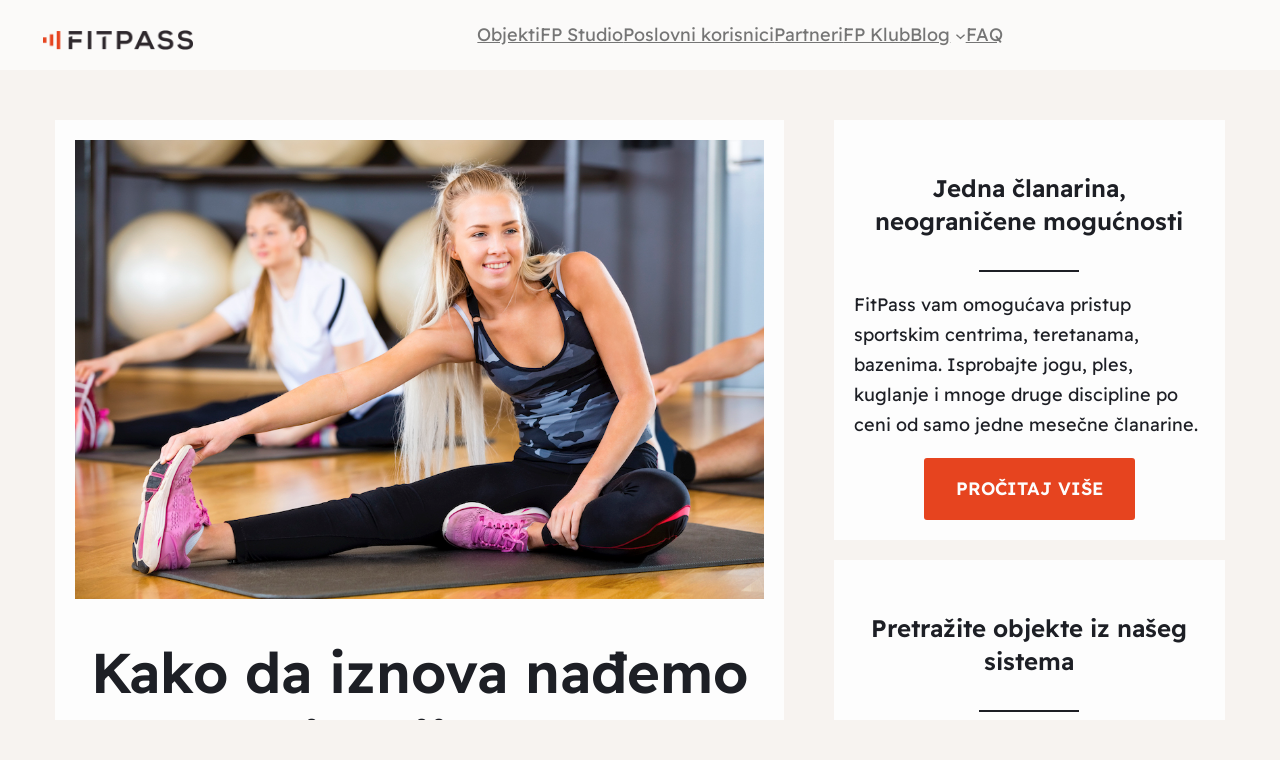

--- FILE ---
content_type: text/html; charset=UTF-8
request_url: https://fitpass.rs/blog/kako-da-iznova-nadjemo-motivaciju-posle-praznika/
body_size: 19016
content:
<!DOCTYPE html>
<html lang="en-US">
<head>
	<meta charset="UTF-8" />
	<meta name="viewport" content="width=device-width, initial-scale=1" />
<meta name='robots' content='index, follow, max-image-preview:large, max-snippet:-1, max-video-preview:-1' />

	<!-- This site is optimized with the Yoast SEO plugin v20.3 - https://yoast.com/wordpress/plugins/seo/ -->
	<title>Kako da iznova nađemo motivaciju posle praznika? | Fitpass</title>
	<link rel="canonical" href="https://fitpass.rs/blog/kako-da-iznova-nadjemo-motivaciju-posle-praznika/" />
	<meta property="og:locale" content="en_US" />
	<meta property="og:type" content="article" />
	<meta property="og:title" content="Kako da iznova nađemo motivaciju posle praznika? | Fitpass" />
	<meta property="og:description" content="Uživanje u mnogobrojnim prazničnim ukusima je donekle mač sa dve oštirice, jer što duže i više traju, to je duži period vraćanja na staro. Međutim, ne budite kritični previše prema sebi. Praznici su tu za uživanje i opuštanje, a povratak u formu će doći postepeno. Slave, Nova godina, Božić… došli su i prošli, a mi [&hellip;]" />
	<meta property="og:url" content="https://fitpass.rs/blog/kako-da-iznova-nadjemo-motivaciju-posle-praznika/" />
	<meta property="og:site_name" content="Fitpass" />
	<meta property="article:publisher" content="https://www.facebook.com/FitPass.rs/" />
	<meta property="article:published_time" content="2021-01-11T11:53:27+00:00" />
	<meta property="article:modified_time" content="2021-01-11T13:46:13+00:00" />
	<meta property="og:image" content="https://fitpass.rs/blog/wp-content/uploads/2020/09/woman-looking-away-while-doing-stretching-exercise-PXHUSJ4.jpg" />
	<meta property="og:image:width" content="1020" />
	<meta property="og:image:height" content="680" />
	<meta property="og:image:type" content="image/jpeg" />
	<meta name="author" content="Fit Pass" />
	<meta name="twitter:label1" content="Written by" />
	<meta name="twitter:data1" content="Fit Pass" />
	<meta name="twitter:label2" content="Est. reading time" />
	<meta name="twitter:data2" content="3 minutes" />
	<script type="application/ld+json" class="yoast-schema-graph">{"@context":"https://schema.org","@graph":[{"@type":"Article","@id":"https://fitpass.rs/blog/kako-da-iznova-nadjemo-motivaciju-posle-praznika/#article","isPartOf":{"@id":"https://fitpass.rs/blog/kako-da-iznova-nadjemo-motivaciju-posle-praznika/"},"author":{"name":"Fit Pass","@id":"https://fitpass.rs/blog/#/schema/person/f118e95d58412ae1f52569b8292eadb8"},"headline":"Kako da iznova nađemo motivaciju posle praznika?","datePublished":"2021-01-11T11:53:27+00:00","dateModified":"2021-01-11T13:46:13+00:00","mainEntityOfPage":{"@id":"https://fitpass.rs/blog/kako-da-iznova-nadjemo-motivaciju-posle-praznika/"},"wordCount":595,"commentCount":0,"publisher":{"@id":"https://fitpass.rs/blog/#organization"},"image":{"@id":"https://fitpass.rs/blog/kako-da-iznova-nadjemo-motivaciju-posle-praznika/#primaryimage"},"thumbnailUrl":"https://fitpass.rs/blog/wp-content/uploads/2020/09/woman-looking-away-while-doing-stretching-exercise-PXHUSJ4.jpg","articleSection":["Ishrana","Saveti"],"inLanguage":"en-US","potentialAction":[{"@type":"CommentAction","name":"Comment","target":["https://fitpass.rs/blog/kako-da-iznova-nadjemo-motivaciju-posle-praznika/#respond"]}]},{"@type":"WebPage","@id":"https://fitpass.rs/blog/kako-da-iznova-nadjemo-motivaciju-posle-praznika/","url":"https://fitpass.rs/blog/kako-da-iznova-nadjemo-motivaciju-posle-praznika/","name":"Kako da iznova nađemo motivaciju posle praznika? | Fitpass","isPartOf":{"@id":"https://fitpass.rs/blog/#website"},"primaryImageOfPage":{"@id":"https://fitpass.rs/blog/kako-da-iznova-nadjemo-motivaciju-posle-praznika/#primaryimage"},"image":{"@id":"https://fitpass.rs/blog/kako-da-iznova-nadjemo-motivaciju-posle-praznika/#primaryimage"},"thumbnailUrl":"https://fitpass.rs/blog/wp-content/uploads/2020/09/woman-looking-away-while-doing-stretching-exercise-PXHUSJ4.jpg","datePublished":"2021-01-11T11:53:27+00:00","dateModified":"2021-01-11T13:46:13+00:00","breadcrumb":{"@id":"https://fitpass.rs/blog/kako-da-iznova-nadjemo-motivaciju-posle-praznika/#breadcrumb"},"inLanguage":"en-US","potentialAction":[{"@type":"ReadAction","target":["https://fitpass.rs/blog/kako-da-iznova-nadjemo-motivaciju-posle-praznika/"]}]},{"@type":"ImageObject","inLanguage":"en-US","@id":"https://fitpass.rs/blog/kako-da-iznova-nadjemo-motivaciju-posle-praznika/#primaryimage","url":"https://fitpass.rs/blog/wp-content/uploads/2020/09/woman-looking-away-while-doing-stretching-exercise-PXHUSJ4.jpg","contentUrl":"https://fitpass.rs/blog/wp-content/uploads/2020/09/woman-looking-away-while-doing-stretching-exercise-PXHUSJ4.jpg","width":1020,"height":680},{"@type":"BreadcrumbList","@id":"https://fitpass.rs/blog/kako-da-iznova-nadjemo-motivaciju-posle-praznika/#breadcrumb","itemListElement":[{"@type":"ListItem","position":1,"name":"Home","item":"https://fitpass.rs/blog/"},{"@type":"ListItem","position":2,"name":"Kako da iznova nađemo motivaciju posle praznika?"}]},{"@type":"WebSite","@id":"https://fitpass.rs/blog/#website","url":"https://fitpass.rs/blog/","name":"Fitpass","description":"","publisher":{"@id":"https://fitpass.rs/blog/#organization"},"potentialAction":[{"@type":"SearchAction","target":{"@type":"EntryPoint","urlTemplate":"https://fitpass.rs/blog/?s={search_term_string}"},"query-input":"required name=search_term_string"}],"inLanguage":"en-US"},{"@type":"Organization","@id":"https://fitpass.rs/blog/#organization","name":"FitPass","url":"https://fitpass.rs/blog/","logo":{"@type":"ImageObject","inLanguage":"en-US","@id":"https://fitpass.rs/blog/#/schema/logo/image/","url":"https://fitpass.rs/blog/wp-content/uploads/2022/11/fpBlogbg.jpg","contentUrl":"https://fitpass.rs/blog/wp-content/uploads/2022/11/fpBlogbg.jpg","width":500,"height":500,"caption":"FitPass"},"image":{"@id":"https://fitpass.rs/blog/#/schema/logo/image/"},"sameAs":["https://www.facebook.com/FitPass.rs/","https://www.instagram.com/fitpass.srbija/","https://www.linkedin.com/company/fitpass-group"]},{"@type":"Person","@id":"https://fitpass.rs/blog/#/schema/person/f118e95d58412ae1f52569b8292eadb8","name":"Fit Pass","sameAs":["http://fitpass.rs"]}]}</script>
	<!-- / Yoast SEO plugin. -->



<script>
dataLayer = [[]];
</script>
<!-- Google Tag Manager -->
<script>(function(w,d,s,l,i){w[l]=w[l]||[];w[l].push({'gtm.start':
new Date().getTime(),event:'gtm.js'});var f=d.getElementsByTagName(s)[0],
j=d.createElement(s),dl=l!='dataLayer'?'&l='+l:'';j.async=true;j.src=
'https://www.googletagmanager.com/gtm.js?id='+i+dl;f.parentNode.insertBefore(j,f);
})(window,document,'script','dataLayer','GTM-MW7CDVML');</script>
<!-- End Google Tag Manager --><title>Kako da iznova nađemo motivaciju posle praznika? | Fitpass</title>
<link rel="alternate" type="application/rss+xml" title="Fitpass &raquo; Feed" href="https://fitpass.rs/blog/feed/" />
<link rel="alternate" type="application/rss+xml" title="Fitpass &raquo; Comments Feed" href="https://fitpass.rs/blog/comments/feed/" />
<link rel="alternate" type="application/rss+xml" title="Fitpass &raquo; Kako da iznova nađemo motivaciju posle praznika? Comments Feed" href="https://fitpass.rs/blog/kako-da-iznova-nadjemo-motivaciju-posle-praznika/feed/" />
<script>
window._wpemojiSettings = {"baseUrl":"https:\/\/s.w.org\/images\/core\/emoji\/14.0.0\/72x72\/","ext":".png","svgUrl":"https:\/\/s.w.org\/images\/core\/emoji\/14.0.0\/svg\/","svgExt":".svg","source":{"concatemoji":"https:\/\/fitpass.rs\/blog\/wp-includes\/js\/wp-emoji-release.min.js?ver=6.2"}};
/*! This file is auto-generated */
!function(e,a,t){var n,r,o,i=a.createElement("canvas"),p=i.getContext&&i.getContext("2d");function s(e,t){p.clearRect(0,0,i.width,i.height),p.fillText(e,0,0);e=i.toDataURL();return p.clearRect(0,0,i.width,i.height),p.fillText(t,0,0),e===i.toDataURL()}function c(e){var t=a.createElement("script");t.src=e,t.defer=t.type="text/javascript",a.getElementsByTagName("head")[0].appendChild(t)}for(o=Array("flag","emoji"),t.supports={everything:!0,everythingExceptFlag:!0},r=0;r<o.length;r++)t.supports[o[r]]=function(e){if(p&&p.fillText)switch(p.textBaseline="top",p.font="600 32px Arial",e){case"flag":return s("\ud83c\udff3\ufe0f\u200d\u26a7\ufe0f","\ud83c\udff3\ufe0f\u200b\u26a7\ufe0f")?!1:!s("\ud83c\uddfa\ud83c\uddf3","\ud83c\uddfa\u200b\ud83c\uddf3")&&!s("\ud83c\udff4\udb40\udc67\udb40\udc62\udb40\udc65\udb40\udc6e\udb40\udc67\udb40\udc7f","\ud83c\udff4\u200b\udb40\udc67\u200b\udb40\udc62\u200b\udb40\udc65\u200b\udb40\udc6e\u200b\udb40\udc67\u200b\udb40\udc7f");case"emoji":return!s("\ud83e\udef1\ud83c\udffb\u200d\ud83e\udef2\ud83c\udfff","\ud83e\udef1\ud83c\udffb\u200b\ud83e\udef2\ud83c\udfff")}return!1}(o[r]),t.supports.everything=t.supports.everything&&t.supports[o[r]],"flag"!==o[r]&&(t.supports.everythingExceptFlag=t.supports.everythingExceptFlag&&t.supports[o[r]]);t.supports.everythingExceptFlag=t.supports.everythingExceptFlag&&!t.supports.flag,t.DOMReady=!1,t.readyCallback=function(){t.DOMReady=!0},t.supports.everything||(n=function(){t.readyCallback()},a.addEventListener?(a.addEventListener("DOMContentLoaded",n,!1),e.addEventListener("load",n,!1)):(e.attachEvent("onload",n),a.attachEvent("onreadystatechange",function(){"complete"===a.readyState&&t.readyCallback()})),(e=t.source||{}).concatemoji?c(e.concatemoji):e.wpemoji&&e.twemoji&&(c(e.twemoji),c(e.wpemoji)))}(window,document,window._wpemojiSettings);
</script>
<style>
img.wp-smiley,
img.emoji {
	display: inline !important;
	border: none !important;
	box-shadow: none !important;
	height: 1em !important;
	width: 1em !important;
	margin: 0 0.07em !important;
	vertical-align: -0.1em !important;
	background: none !important;
	padding: 0 !important;
}
</style>
	<style id='wp-block-image-inline-css'>
.wp-block-image img{height:auto;max-width:100%;vertical-align:bottom}.wp-block-image img,.wp-block-image.has-custom-border img{box-sizing:border-box}.wp-block-image.aligncenter{text-align:center}.wp-block-image.alignfull img,.wp-block-image.alignwide img{height:auto;width:100%}.wp-block-image .aligncenter,.wp-block-image .alignleft,.wp-block-image .alignright,.wp-block-image.aligncenter,.wp-block-image.alignleft,.wp-block-image.alignright{display:table}.wp-block-image .aligncenter>figcaption,.wp-block-image .alignleft>figcaption,.wp-block-image .alignright>figcaption,.wp-block-image.aligncenter>figcaption,.wp-block-image.alignleft>figcaption,.wp-block-image.alignright>figcaption{caption-side:bottom;display:table-caption}.wp-block-image .alignleft{float:left;margin:.5em 1em .5em 0}.wp-block-image .alignright{float:right;margin:.5em 0 .5em 1em}.wp-block-image .aligncenter{margin-left:auto;margin-right:auto}.wp-block-image figcaption{margin-bottom:1em;margin-top:.5em}.wp-block-image .is-style-rounded img,.wp-block-image.is-style-circle-mask img,.wp-block-image.is-style-rounded img{border-radius:9999px}@supports ((-webkit-mask-image:none) or (mask-image:none)) or (-webkit-mask-image:none){.wp-block-image.is-style-circle-mask img{border-radius:0;-webkit-mask-image:url('data:image/svg+xml;utf8,<svg viewBox="0 0 100 100" xmlns="http://www.w3.org/2000/svg"><circle cx="50" cy="50" r="50"/></svg>');mask-image:url('data:image/svg+xml;utf8,<svg viewBox="0 0 100 100" xmlns="http://www.w3.org/2000/svg"><circle cx="50" cy="50" r="50"/></svg>');mask-mode:alpha;-webkit-mask-position:center;mask-position:center;-webkit-mask-repeat:no-repeat;mask-repeat:no-repeat;-webkit-mask-size:contain;mask-size:contain}}.wp-block-image :where(.has-border-color){border-style:solid}.wp-block-image :where([style*=border-top-color]){border-top-style:solid}.wp-block-image :where([style*=border-right-color]){border-right-style:solid}.wp-block-image :where([style*=border-bottom-color]){border-bottom-style:solid}.wp-block-image :where([style*=border-left-color]){border-left-style:solid}.wp-block-image :where([style*=border-width]){border-style:solid}.wp-block-image :where([style*=border-top-width]){border-top-style:solid}.wp-block-image :where([style*=border-right-width]){border-right-style:solid}.wp-block-image :where([style*=border-bottom-width]){border-bottom-style:solid}.wp-block-image :where([style*=border-left-width]){border-left-style:solid}.wp-block-image figure{margin:0}
.wp-block-image figcaption{color:#555;font-size:13px;text-align:center}.is-dark-theme .wp-block-image figcaption{color:hsla(0,0%,100%,.65)}.wp-block-image{margin:0 0 1em}
</style>
<style id='wp-block-group-inline-css'>
.wp-block-group{box-sizing:border-box}
:where(.wp-block-group.has-background){padding:1.25em 2.375em}
</style>
<style id='wp-block-navigation-link-inline-css'>
.wp-block-navigation .wp-block-navigation-item__label{overflow-wrap:break-word;word-break:normal}.wp-block-navigation .wp-block-navigation-item__description{display:none}
</style>
<link rel='stylesheet' id='wp-block-navigation-css' href='https://fitpass.rs/blog/wp-includes/blocks/navigation/style.min.css?ver=6.2' media='all' />
<style id='wp-block-navigation-inline-css'>
.wp-block-navigation a:where(:not(.wp-element-button)){color: inherit;}
</style>
<style id='wp-block-template-part-inline-css'>
.wp-block-template-part.has-background{margin-bottom:0;margin-top:0;padding:1.25em 2.375em}
</style>
<style id='wp-block-post-featured-image-inline-css'>
.wp-block-post-featured-image{margin-left:0;margin-right:0}.wp-block-post-featured-image a{display:block}.wp-block-post-featured-image img{box-sizing:border-box;height:auto;max-width:100%;vertical-align:bottom;width:100%}.wp-block-post-featured-image.alignfull img,.wp-block-post-featured-image.alignwide img{width:100%}.wp-block-post-featured-image .wp-block-post-featured-image__overlay.has-background-dim{background-color:#000;inset:0;position:absolute}.wp-block-post-featured-image{position:relative}.wp-block-post-featured-image .wp-block-post-featured-image__overlay.has-background-gradient{background-color:transparent}.wp-block-post-featured-image .wp-block-post-featured-image__overlay.has-background-dim-0{opacity:0}.wp-block-post-featured-image .wp-block-post-featured-image__overlay.has-background-dim-10{opacity:.1}.wp-block-post-featured-image .wp-block-post-featured-image__overlay.has-background-dim-20{opacity:.2}.wp-block-post-featured-image .wp-block-post-featured-image__overlay.has-background-dim-30{opacity:.3}.wp-block-post-featured-image .wp-block-post-featured-image__overlay.has-background-dim-40{opacity:.4}.wp-block-post-featured-image .wp-block-post-featured-image__overlay.has-background-dim-50{opacity:.5}.wp-block-post-featured-image .wp-block-post-featured-image__overlay.has-background-dim-60{opacity:.6}.wp-block-post-featured-image .wp-block-post-featured-image__overlay.has-background-dim-70{opacity:.7}.wp-block-post-featured-image .wp-block-post-featured-image__overlay.has-background-dim-80{opacity:.8}.wp-block-post-featured-image .wp-block-post-featured-image__overlay.has-background-dim-90{opacity:.9}.wp-block-post-featured-image .wp-block-post-featured-image__overlay.has-background-dim-100{opacity:1}
</style>
<style id='wp-block-post-title-inline-css'>
.wp-block-post-title{box-sizing:border-box;word-break:break-word}.wp-block-post-title a{display:inline-block}
</style>
<style id='wp-block-separator-inline-css'>
@charset "UTF-8";.wp-block-separator{border:1px solid;border-left:none;border-right:none}.wp-block-separator.is-style-dots{background:none!important;border:none;height:auto;line-height:1;text-align:center}.wp-block-separator.is-style-dots:before{color:currentColor;content:"···";font-family:serif;font-size:1.5em;letter-spacing:2em;padding-left:2em}
.wp-block-separator.has-css-opacity{opacity:.4}.wp-block-separator{border:none;border-bottom:2px solid;margin-left:auto;margin-right:auto}.wp-block-separator.has-alpha-channel-opacity{opacity:1}.wp-block-separator:not(.is-style-wide):not(.is-style-dots){width:100px}.wp-block-separator.has-background:not(.is-style-dots){border-bottom:none;height:1px}.wp-block-separator.has-background:not(.is-style-wide):not(.is-style-dots){height:2px}
</style>
<style id='wp-block-spacer-inline-css'>
.wp-block-spacer{clear:both}
</style>
<style id='wp-block-post-navigation-link-inline-css'>
.wp-block-post-navigation-link .wp-block-post-navigation-link__arrow-previous{display:inline-block;margin-right:1ch}.wp-block-post-navigation-link .wp-block-post-navigation-link__arrow-previous:not(.is-arrow-chevron){transform:scaleX(1)}.wp-block-post-navigation-link .wp-block-post-navigation-link__arrow-next{display:inline-block;margin-left:1ch}.wp-block-post-navigation-link .wp-block-post-navigation-link__arrow-next:not(.is-arrow-chevron){transform:scaleX(1)}
</style>
<style id='wp-block-heading-inline-css'>
h1.has-background,h2.has-background,h3.has-background,h4.has-background,h5.has-background,h6.has-background{padding:1.25em 2.375em}
</style>
<style id='wp-block-paragraph-inline-css'>
.is-small-text{font-size:.875em}.is-regular-text{font-size:1em}.is-large-text{font-size:2.25em}.is-larger-text{font-size:3em}.has-drop-cap:not(:focus):first-letter{float:left;font-size:8.4em;font-style:normal;font-weight:100;line-height:.68;margin:.05em .1em 0 0;text-transform:uppercase}body.rtl .has-drop-cap:not(:focus):first-letter{float:none;margin-left:.1em}p.has-drop-cap.has-background{overflow:hidden}p.has-background{padding:1.25em 2.375em}:where(p.has-text-color:not(.has-link-color)) a{color:inherit}
</style>
<style id='wp-block-button-inline-css'>
.wp-block-button__link{box-sizing:border-box;cursor:pointer;display:inline-block;text-align:center;word-break:break-word}.wp-block-button__link.aligncenter{text-align:center}.wp-block-button__link.alignright{text-align:right}:where(.wp-block-button__link){border-radius:9999px;box-shadow:none;padding:calc(.667em + 2px) calc(1.333em + 2px);text-decoration:none}.wp-block-button[style*=text-decoration] .wp-block-button__link{text-decoration:inherit}.wp-block-buttons>.wp-block-button.has-custom-width{max-width:none}.wp-block-buttons>.wp-block-button.has-custom-width .wp-block-button__link{width:100%}.wp-block-buttons>.wp-block-button.has-custom-font-size .wp-block-button__link{font-size:inherit}.wp-block-buttons>.wp-block-button.wp-block-button__width-25{width:calc(25% - var(--wp--style--block-gap, .5em)*.75)}.wp-block-buttons>.wp-block-button.wp-block-button__width-50{width:calc(50% - var(--wp--style--block-gap, .5em)*.5)}.wp-block-buttons>.wp-block-button.wp-block-button__width-75{width:calc(75% - var(--wp--style--block-gap, .5em)*.25)}.wp-block-buttons>.wp-block-button.wp-block-button__width-100{flex-basis:100%;width:100%}.wp-block-buttons.is-vertical>.wp-block-button.wp-block-button__width-25{width:25%}.wp-block-buttons.is-vertical>.wp-block-button.wp-block-button__width-50{width:50%}.wp-block-buttons.is-vertical>.wp-block-button.wp-block-button__width-75{width:75%}.wp-block-button.is-style-squared,.wp-block-button__link.wp-block-button.is-style-squared{border-radius:0}.wp-block-button.no-border-radius,.wp-block-button__link.no-border-radius{border-radius:0!important}.wp-block-button .wp-block-button__link.is-style-outline,.wp-block-button.is-style-outline>.wp-block-button__link{border:2px solid;padding:.667em 1.333em}.wp-block-button .wp-block-button__link.is-style-outline:not(.has-text-color),.wp-block-button.is-style-outline>.wp-block-button__link:not(.has-text-color){color:currentColor}.wp-block-button .wp-block-button__link.is-style-outline:not(.has-background),.wp-block-button.is-style-outline>.wp-block-button__link:not(.has-background){background-color:transparent;background-image:none}
.wp-block-button .wp-block-button__link{background-color: var(--wp--preset--color--raft-accent);border-radius: 3px;color: var(--wp--preset--color--raft-fg-alt);font-size: var(--wp--preset--font-size--normal);font-weight: 600;padding-top: 16px;padding-right: 32px;padding-bottom: 16px;padding-left: 32px;}
</style>
<style id='wp-block-buttons-inline-css'>
.wp-block-buttons.is-vertical{flex-direction:column}.wp-block-buttons.is-vertical>.wp-block-button:last-child{margin-bottom:0}.wp-block-buttons>.wp-block-button{display:inline-block;margin:0}.wp-block-buttons.is-content-justification-left{justify-content:flex-start}.wp-block-buttons.is-content-justification-left.is-vertical{align-items:flex-start}.wp-block-buttons.is-content-justification-center{justify-content:center}.wp-block-buttons.is-content-justification-center.is-vertical{align-items:center}.wp-block-buttons.is-content-justification-right{justify-content:flex-end}.wp-block-buttons.is-content-justification-right.is-vertical{align-items:flex-end}.wp-block-buttons.is-content-justification-space-between{justify-content:space-between}.wp-block-buttons.aligncenter{text-align:center}.wp-block-buttons:not(.is-content-justification-space-between,.is-content-justification-right,.is-content-justification-left,.is-content-justification-center) .wp-block-button.aligncenter{margin-left:auto;margin-right:auto;width:100%}.wp-block-buttons[style*=text-decoration] .wp-block-button,.wp-block-buttons[style*=text-decoration] .wp-block-button__link{text-decoration:inherit}.wp-block-buttons.has-custom-font-size .wp-block-button__link{font-size:inherit}.wp-block-button.aligncenter{text-align:center}
</style>
<link rel='stylesheet' id='wp-block-social-links-css' href='https://fitpass.rs/blog/wp-includes/blocks/social-links/style.min.css?ver=6.2' media='all' />
<style id='wp-block-columns-inline-css'>
.wp-block-columns{align-items:normal!important;box-sizing:border-box;display:flex;flex-wrap:wrap!important;margin-bottom:1.75em}@media (min-width:782px){.wp-block-columns{flex-wrap:nowrap!important}}.wp-block-columns.are-vertically-aligned-top{align-items:flex-start}.wp-block-columns.are-vertically-aligned-center{align-items:center}.wp-block-columns.are-vertically-aligned-bottom{align-items:flex-end}@media (max-width:781px){.wp-block-columns:not(.is-not-stacked-on-mobile)>.wp-block-column{flex-basis:100%!important}}@media (min-width:782px){.wp-block-columns:not(.is-not-stacked-on-mobile)>.wp-block-column{flex-basis:0;flex-grow:1}.wp-block-columns:not(.is-not-stacked-on-mobile)>.wp-block-column[style*=flex-basis]{flex-grow:0}}.wp-block-columns.is-not-stacked-on-mobile{flex-wrap:nowrap!important}.wp-block-columns.is-not-stacked-on-mobile>.wp-block-column{flex-basis:0;flex-grow:1}.wp-block-columns.is-not-stacked-on-mobile>.wp-block-column[style*=flex-basis]{flex-grow:0}:where(.wp-block-columns.has-background){padding:1.25em 2.375em}.wp-block-column{flex-grow:1;min-width:0;overflow-wrap:break-word;word-break:break-word}.wp-block-column.is-vertically-aligned-top{align-self:flex-start}.wp-block-column.is-vertically-aligned-center{align-self:center}.wp-block-column.is-vertically-aligned-bottom{align-self:flex-end}.wp-block-column.is-vertically-aligned-bottom,.wp-block-column.is-vertically-aligned-center,.wp-block-column.is-vertically-aligned-top{width:100%}
</style>
<style id='wp-block-library-inline-css'>
:root{--wp-admin-theme-color:#007cba;--wp-admin-theme-color--rgb:0,124,186;--wp-admin-theme-color-darker-10:#006ba1;--wp-admin-theme-color-darker-10--rgb:0,107,161;--wp-admin-theme-color-darker-20:#005a87;--wp-admin-theme-color-darker-20--rgb:0,90,135;--wp-admin-border-width-focus:2px;--wp-block-synced-color:#7a00df;--wp-block-synced-color--rgb:122,0,223}@media (-webkit-min-device-pixel-ratio:2),(min-resolution:192dpi){:root{--wp-admin-border-width-focus:1.5px}}.wp-element-button{cursor:pointer}:root{--wp--preset--font-size--normal:16px;--wp--preset--font-size--huge:42px}:root .has-very-light-gray-background-color{background-color:#eee}:root .has-very-dark-gray-background-color{background-color:#313131}:root .has-very-light-gray-color{color:#eee}:root .has-very-dark-gray-color{color:#313131}:root .has-vivid-green-cyan-to-vivid-cyan-blue-gradient-background{background:linear-gradient(135deg,#00d084,#0693e3)}:root .has-purple-crush-gradient-background{background:linear-gradient(135deg,#34e2e4,#4721fb 50%,#ab1dfe)}:root .has-hazy-dawn-gradient-background{background:linear-gradient(135deg,#faaca8,#dad0ec)}:root .has-subdued-olive-gradient-background{background:linear-gradient(135deg,#fafae1,#67a671)}:root .has-atomic-cream-gradient-background{background:linear-gradient(135deg,#fdd79a,#004a59)}:root .has-nightshade-gradient-background{background:linear-gradient(135deg,#330968,#31cdcf)}:root .has-midnight-gradient-background{background:linear-gradient(135deg,#020381,#2874fc)}.has-regular-font-size{font-size:1em}.has-larger-font-size{font-size:2.625em}.has-normal-font-size{font-size:var(--wp--preset--font-size--normal)}.has-huge-font-size{font-size:var(--wp--preset--font-size--huge)}.has-text-align-center{text-align:center}.has-text-align-left{text-align:left}.has-text-align-right{text-align:right}#end-resizable-editor-section{display:none}.aligncenter{clear:both}.items-justified-left{justify-content:flex-start}.items-justified-center{justify-content:center}.items-justified-right{justify-content:flex-end}.items-justified-space-between{justify-content:space-between}.screen-reader-text{clip:rect(1px,1px,1px,1px);word-wrap:normal!important;border:0;-webkit-clip-path:inset(50%);clip-path:inset(50%);height:1px;margin:-1px;overflow:hidden;padding:0;position:absolute;width:1px}.screen-reader-text:focus{clip:auto!important;background-color:#ddd;-webkit-clip-path:none;clip-path:none;color:#444;display:block;font-size:1em;height:auto;left:5px;line-height:normal;padding:15px 23px 14px;text-decoration:none;top:5px;width:auto;z-index:100000}html :where(.has-border-color){border-style:solid}html :where([style*=border-top-color]){border-top-style:solid}html :where([style*=border-right-color]){border-right-style:solid}html :where([style*=border-bottom-color]){border-bottom-style:solid}html :where([style*=border-left-color]){border-left-style:solid}html :where([style*=border-width]){border-style:solid}html :where([style*=border-top-width]){border-top-style:solid}html :where([style*=border-right-width]){border-right-style:solid}html :where([style*=border-bottom-width]){border-bottom-style:solid}html :where([style*=border-left-width]){border-left-style:solid}html :where(img[class*=wp-image-]){height:auto;max-width:100%}figure{margin:0 0 1em}html :where(.is-position-sticky){--wp-admin--admin-bar--position-offset:var(--wp-admin--admin-bar--height,0px)}@media screen and (max-width:600px){html :where(.is-position-sticky){--wp-admin--admin-bar--position-offset:0px}}
</style>
<link rel='stylesheet' id='otter-advanced-columns-style-css' href='https://fitpass.rs/blog/wp-content/plugins/otter-blocks/build/blocks/advanced-columns/style.css?ver=7cf69a8afc3815377c63' media='all' />
<style id='global-styles-inline-css'>
body{--wp--preset--color--black: #000000;--wp--preset--color--cyan-bluish-gray: #abb8c3;--wp--preset--color--white: #ffffff;--wp--preset--color--pale-pink: #f78da7;--wp--preset--color--vivid-red: #cf2e2e;--wp--preset--color--luminous-vivid-orange: #ff6900;--wp--preset--color--luminous-vivid-amber: #fcb900;--wp--preset--color--light-green-cyan: #7bdcb5;--wp--preset--color--vivid-green-cyan: #00d084;--wp--preset--color--pale-cyan-blue: #8ed1fc;--wp--preset--color--vivid-cyan-blue: #0693e3;--wp--preset--color--vivid-purple: #9b51e0;--wp--preset--color--raft-bg: #EBE8E6;--wp--preset--color--raft-fg: #1D1F25;--wp--preset--color--raft-bg-alt: rgba(255, 255, 255, 0.6);--wp--preset--color--raft-fg-alt: #FDFDFD;--wp--preset--color--raft-accent: #C26148;--wp--preset--color--custom-color-1: #e6431f;--wp--preset--color--custom-color-2: #757575;--wp--preset--gradient--vivid-cyan-blue-to-vivid-purple: linear-gradient(135deg,rgba(6,147,227,1) 0%,rgb(155,81,224) 100%);--wp--preset--gradient--light-green-cyan-to-vivid-green-cyan: linear-gradient(135deg,rgb(122,220,180) 0%,rgb(0,208,130) 100%);--wp--preset--gradient--luminous-vivid-amber-to-luminous-vivid-orange: linear-gradient(135deg,rgba(252,185,0,1) 0%,rgba(255,105,0,1) 100%);--wp--preset--gradient--luminous-vivid-orange-to-vivid-red: linear-gradient(135deg,rgba(255,105,0,1) 0%,rgb(207,46,46) 100%);--wp--preset--gradient--very-light-gray-to-cyan-bluish-gray: linear-gradient(135deg,rgb(238,238,238) 0%,rgb(169,184,195) 100%);--wp--preset--gradient--cool-to-warm-spectrum: linear-gradient(135deg,rgb(74,234,220) 0%,rgb(151,120,209) 20%,rgb(207,42,186) 40%,rgb(238,44,130) 60%,rgb(251,105,98) 80%,rgb(254,248,76) 100%);--wp--preset--gradient--blush-light-purple: linear-gradient(135deg,rgb(255,206,236) 0%,rgb(152,150,240) 100%);--wp--preset--gradient--blush-bordeaux: linear-gradient(135deg,rgb(254,205,165) 0%,rgb(254,45,45) 50%,rgb(107,0,62) 100%);--wp--preset--gradient--luminous-dusk: linear-gradient(135deg,rgb(255,203,112) 0%,rgb(199,81,192) 50%,rgb(65,88,208) 100%);--wp--preset--gradient--pale-ocean: linear-gradient(135deg,rgb(255,245,203) 0%,rgb(182,227,212) 50%,rgb(51,167,181) 100%);--wp--preset--gradient--electric-grass: linear-gradient(135deg,rgb(202,248,128) 0%,rgb(113,206,126) 100%);--wp--preset--gradient--midnight: linear-gradient(135deg,rgb(2,3,129) 0%,rgb(40,116,252) 100%);--wp--preset--duotone--dark-grayscale: url('#wp-duotone-dark-grayscale');--wp--preset--duotone--grayscale: url('#wp-duotone-grayscale');--wp--preset--duotone--purple-yellow: url('#wp-duotone-purple-yellow');--wp--preset--duotone--blue-red: url('#wp-duotone-blue-red');--wp--preset--duotone--midnight: url('#wp-duotone-midnight');--wp--preset--duotone--magenta-yellow: url('#wp-duotone-magenta-yellow');--wp--preset--duotone--purple-green: url('#wp-duotone-purple-green');--wp--preset--duotone--blue-orange: url('#wp-duotone-blue-orange');--wp--preset--font-size--small: 14px;--wp--preset--font-size--medium: 24px;--wp--preset--font-size--large: 28px;--wp--preset--font-size--x-large: 32px;--wp--preset--font-size--normal: 18px;--wp--preset--font-size--huge: 56px;--wp--preset--font-family--body: "Readex Pro", sans-serif;--wp--preset--font-family--source-serif-pro: "Source Serif Pro", serif;--wp--preset--font-family--figtree: "Figtree", sans-serif;--wp--preset--font-family--outfit: "Outfit", sans-serif;--wp--preset--font-family--lora: "Lora", serif;--wp--preset--spacing--20: 0.44rem;--wp--preset--spacing--30: 0.67rem;--wp--preset--spacing--40: 1rem;--wp--preset--spacing--50: 1.5rem;--wp--preset--spacing--60: 2.25rem;--wp--preset--spacing--70: 3.38rem;--wp--preset--spacing--80: 5.06rem;--wp--preset--shadow--natural: 6px 6px 9px rgba(0, 0, 0, 0.2);--wp--preset--shadow--deep: 12px 12px 50px rgba(0, 0, 0, 0.4);--wp--preset--shadow--sharp: 6px 6px 0px rgba(0, 0, 0, 0.2);--wp--preset--shadow--outlined: 6px 6px 0px -3px rgba(255, 255, 255, 1), 6px 6px rgba(0, 0, 0, 1);--wp--preset--shadow--crisp: 6px 6px 0px rgba(0, 0, 0, 1);--wp--custom--spacing--baseline: 16px;--wp--custom--spacing--small: min(24px, 6.4vw);--wp--custom--spacing--gap--horizontal: clamp( calc( 1.5 * var( --wp--custom--spacing--baseline ) ), 2.222vw, calc( 2 * var( --wp--custom--spacing--baseline ) ) );--wp--custom--spacing--gap--vertical: clamp( calc( 1.5 * var( --wp--custom--spacing--baseline ) ), 3.333vw, calc( 3 * var( --wp--custom--spacing--baseline ) ) );--wp--custom--spacing--gutter: clamp( calc( 1.5 * var( --wp--custom--spacing--baseline ) ), 3.333vw, calc( 3 * var( --wp--custom--spacing--baseline ) ) );--wp--custom--spacing--outer: var( --wp--custom--spacing--gutter );--wp--custom--typography--font-smoothing--moz: grayscale;--wp--custom--typography--font-smoothing--webkit: antialiased;}body { margin: 0;--wp--style--global--content-size: 740px;--wp--style--global--wide-size: 960px; }.wp-site-blocks > .alignleft { float: left; margin-right: 2em; }.wp-site-blocks > .alignright { float: right; margin-left: 2em; }.wp-site-blocks > .aligncenter { justify-content: center; margin-left: auto; margin-right: auto; }.wp-site-blocks > * { margin-block-start: 0; margin-block-end: 0; }.wp-site-blocks > * + * { margin-block-start: 24px; }body { --wp--style--block-gap: 24px; }body .is-layout-flow > *{margin-block-start: 0;margin-block-end: 0;}body .is-layout-flow > * + *{margin-block-start: 24px;margin-block-end: 0;}body .is-layout-constrained > *{margin-block-start: 0;margin-block-end: 0;}body .is-layout-constrained > * + *{margin-block-start: 24px;margin-block-end: 0;}body .is-layout-flex{gap: 24px;}body .is-layout-flow > .alignleft{float: left;margin-inline-start: 0;margin-inline-end: 2em;}body .is-layout-flow > .alignright{float: right;margin-inline-start: 2em;margin-inline-end: 0;}body .is-layout-flow > .aligncenter{margin-left: auto !important;margin-right: auto !important;}body .is-layout-constrained > .alignleft{float: left;margin-inline-start: 0;margin-inline-end: 2em;}body .is-layout-constrained > .alignright{float: right;margin-inline-start: 2em;margin-inline-end: 0;}body .is-layout-constrained > .aligncenter{margin-left: auto !important;margin-right: auto !important;}body .is-layout-constrained > :where(:not(.alignleft):not(.alignright):not(.alignfull)){max-width: var(--wp--style--global--content-size);margin-left: auto !important;margin-right: auto !important;}body .is-layout-constrained > .alignwide{max-width: var(--wp--style--global--wide-size);}body .is-layout-flex{display: flex;}body .is-layout-flex{flex-wrap: wrap;align-items: center;}body .is-layout-flex > *{margin: 0;}body{background-color: #f7f3f0;color: var(--wp--preset--color--raft-fg);font-family: var(--wp--preset--font-family--body);font-size: var(--wp--preset--font-size--normal);font-weight: 400;line-height: 1.7;padding-top: 0px;padding-right: 0px;padding-bottom: 0px;padding-left: 0px;}a:where(:not(.wp-element-button)){color: #e6431f;text-decoration: none;}h1{font-size: var(--wp--preset--font-size--huge);font-weight: 600;line-height: 1.25;}h2{font-size: var(--wp--preset--font-size--x-large);font-weight: 600;line-height: 1.35;}h3{font-size: var(--wp--preset--font-size--large);font-weight: 600;line-height: 1.35;}h4{font-size: var(--wp--preset--font-size--medium);font-weight: 600;line-height: 1.4;}h5{font-size: var(--wp--preset--font-size--normal);font-weight: 600;line-height: 1.55;}h6{font-size: var(--wp--preset--font-size--small);font-weight: 600;line-height: 1.6;}.wp-element-button, .wp-block-button__link{background-color: #32373c;border-width: 0;color: #fff;font-family: inherit;font-size: inherit;line-height: inherit;padding: calc(0.667em + 2px) calc(1.333em + 2px);text-decoration: none;}.has-black-color{color: var(--wp--preset--color--black) !important;}.has-cyan-bluish-gray-color{color: var(--wp--preset--color--cyan-bluish-gray) !important;}.has-white-color{color: var(--wp--preset--color--white) !important;}.has-pale-pink-color{color: var(--wp--preset--color--pale-pink) !important;}.has-vivid-red-color{color: var(--wp--preset--color--vivid-red) !important;}.has-luminous-vivid-orange-color{color: var(--wp--preset--color--luminous-vivid-orange) !important;}.has-luminous-vivid-amber-color{color: var(--wp--preset--color--luminous-vivid-amber) !important;}.has-light-green-cyan-color{color: var(--wp--preset--color--light-green-cyan) !important;}.has-vivid-green-cyan-color{color: var(--wp--preset--color--vivid-green-cyan) !important;}.has-pale-cyan-blue-color{color: var(--wp--preset--color--pale-cyan-blue) !important;}.has-vivid-cyan-blue-color{color: var(--wp--preset--color--vivid-cyan-blue) !important;}.has-vivid-purple-color{color: var(--wp--preset--color--vivid-purple) !important;}.has-raft-bg-color{color: var(--wp--preset--color--raft-bg) !important;}.has-raft-fg-color{color: var(--wp--preset--color--raft-fg) !important;}.has-raft-bg-alt-color{color: var(--wp--preset--color--raft-bg-alt) !important;}.has-raft-fg-alt-color{color: var(--wp--preset--color--raft-fg-alt) !important;}.has-raft-accent-color{color: var(--wp--preset--color--raft-accent) !important;}.has-custom-color-1-color{color: var(--wp--preset--color--custom-color-1) !important;}.has-custom-color-2-color{color: var(--wp--preset--color--custom-color-2) !important;}.has-black-background-color{background-color: var(--wp--preset--color--black) !important;}.has-cyan-bluish-gray-background-color{background-color: var(--wp--preset--color--cyan-bluish-gray) !important;}.has-white-background-color{background-color: var(--wp--preset--color--white) !important;}.has-pale-pink-background-color{background-color: var(--wp--preset--color--pale-pink) !important;}.has-vivid-red-background-color{background-color: var(--wp--preset--color--vivid-red) !important;}.has-luminous-vivid-orange-background-color{background-color: var(--wp--preset--color--luminous-vivid-orange) !important;}.has-luminous-vivid-amber-background-color{background-color: var(--wp--preset--color--luminous-vivid-amber) !important;}.has-light-green-cyan-background-color{background-color: var(--wp--preset--color--light-green-cyan) !important;}.has-vivid-green-cyan-background-color{background-color: var(--wp--preset--color--vivid-green-cyan) !important;}.has-pale-cyan-blue-background-color{background-color: var(--wp--preset--color--pale-cyan-blue) !important;}.has-vivid-cyan-blue-background-color{background-color: var(--wp--preset--color--vivid-cyan-blue) !important;}.has-vivid-purple-background-color{background-color: var(--wp--preset--color--vivid-purple) !important;}.has-raft-bg-background-color{background-color: var(--wp--preset--color--raft-bg) !important;}.has-raft-fg-background-color{background-color: var(--wp--preset--color--raft-fg) !important;}.has-raft-bg-alt-background-color{background-color: var(--wp--preset--color--raft-bg-alt) !important;}.has-raft-fg-alt-background-color{background-color: var(--wp--preset--color--raft-fg-alt) !important;}.has-raft-accent-background-color{background-color: var(--wp--preset--color--raft-accent) !important;}.has-custom-color-1-background-color{background-color: var(--wp--preset--color--custom-color-1) !important;}.has-custom-color-2-background-color{background-color: var(--wp--preset--color--custom-color-2) !important;}.has-black-border-color{border-color: var(--wp--preset--color--black) !important;}.has-cyan-bluish-gray-border-color{border-color: var(--wp--preset--color--cyan-bluish-gray) !important;}.has-white-border-color{border-color: var(--wp--preset--color--white) !important;}.has-pale-pink-border-color{border-color: var(--wp--preset--color--pale-pink) !important;}.has-vivid-red-border-color{border-color: var(--wp--preset--color--vivid-red) !important;}.has-luminous-vivid-orange-border-color{border-color: var(--wp--preset--color--luminous-vivid-orange) !important;}.has-luminous-vivid-amber-border-color{border-color: var(--wp--preset--color--luminous-vivid-amber) !important;}.has-light-green-cyan-border-color{border-color: var(--wp--preset--color--light-green-cyan) !important;}.has-vivid-green-cyan-border-color{border-color: var(--wp--preset--color--vivid-green-cyan) !important;}.has-pale-cyan-blue-border-color{border-color: var(--wp--preset--color--pale-cyan-blue) !important;}.has-vivid-cyan-blue-border-color{border-color: var(--wp--preset--color--vivid-cyan-blue) !important;}.has-vivid-purple-border-color{border-color: var(--wp--preset--color--vivid-purple) !important;}.has-raft-bg-border-color{border-color: var(--wp--preset--color--raft-bg) !important;}.has-raft-fg-border-color{border-color: var(--wp--preset--color--raft-fg) !important;}.has-raft-bg-alt-border-color{border-color: var(--wp--preset--color--raft-bg-alt) !important;}.has-raft-fg-alt-border-color{border-color: var(--wp--preset--color--raft-fg-alt) !important;}.has-raft-accent-border-color{border-color: var(--wp--preset--color--raft-accent) !important;}.has-custom-color-1-border-color{border-color: var(--wp--preset--color--custom-color-1) !important;}.has-custom-color-2-border-color{border-color: var(--wp--preset--color--custom-color-2) !important;}.has-vivid-cyan-blue-to-vivid-purple-gradient-background{background: var(--wp--preset--gradient--vivid-cyan-blue-to-vivid-purple) !important;}.has-light-green-cyan-to-vivid-green-cyan-gradient-background{background: var(--wp--preset--gradient--light-green-cyan-to-vivid-green-cyan) !important;}.has-luminous-vivid-amber-to-luminous-vivid-orange-gradient-background{background: var(--wp--preset--gradient--luminous-vivid-amber-to-luminous-vivid-orange) !important;}.has-luminous-vivid-orange-to-vivid-red-gradient-background{background: var(--wp--preset--gradient--luminous-vivid-orange-to-vivid-red) !important;}.has-very-light-gray-to-cyan-bluish-gray-gradient-background{background: var(--wp--preset--gradient--very-light-gray-to-cyan-bluish-gray) !important;}.has-cool-to-warm-spectrum-gradient-background{background: var(--wp--preset--gradient--cool-to-warm-spectrum) !important;}.has-blush-light-purple-gradient-background{background: var(--wp--preset--gradient--blush-light-purple) !important;}.has-blush-bordeaux-gradient-background{background: var(--wp--preset--gradient--blush-bordeaux) !important;}.has-luminous-dusk-gradient-background{background: var(--wp--preset--gradient--luminous-dusk) !important;}.has-pale-ocean-gradient-background{background: var(--wp--preset--gradient--pale-ocean) !important;}.has-electric-grass-gradient-background{background: var(--wp--preset--gradient--electric-grass) !important;}.has-midnight-gradient-background{background: var(--wp--preset--gradient--midnight) !important;}.has-small-font-size{font-size: var(--wp--preset--font-size--small) !important;}.has-medium-font-size{font-size: var(--wp--preset--font-size--medium) !important;}.has-large-font-size{font-size: var(--wp--preset--font-size--large) !important;}.has-x-large-font-size{font-size: var(--wp--preset--font-size--x-large) !important;}.has-normal-font-size{font-size: var(--wp--preset--font-size--normal) !important;}.has-huge-font-size{font-size: var(--wp--preset--font-size--huge) !important;}.has-body-font-family{font-family: var(--wp--preset--font-family--body) !important;}.has-source-serif-pro-font-family{font-family: var(--wp--preset--font-family--source-serif-pro) !important;}.has-figtree-font-family{font-family: var(--wp--preset--font-family--figtree) !important;}.has-outfit-font-family{font-family: var(--wp--preset--font-family--outfit) !important;}.has-lora-font-family{font-family: var(--wp--preset--font-family--lora) !important;}
.wp-block-navigation__responsive-container-open {
    color: #e6431f !important;
}
[class^="wp-container-"] > :where(:not(.alignleft):not(.alignright)){max-width:100%!important;}
.gform_required_legend{display:none;visibility:hidden;}
</style>
<style id='core-block-supports-inline-css'>
.wp-container-3.wp-container-3,.wp-container-9.wp-container-9,.wp-container-10.wp-container-10,.wp-container-11.wp-container-11,.wp-container-12.wp-container-12{justify-content:center;}.wp-container-5.wp-container-5,.wp-container-26.wp-container-26{flex-wrap:nowrap;justify-content:space-between;}.wp-container-8.wp-container-8,.wp-container-21.wp-container-21,.wp-container-23.wp-container-23,.wp-container-25.wp-container-25{flex-wrap:nowrap;}.wp-container-14.wp-container-14,.wp-container-17.wp-container-17{flex-direction:column;align-items:flex-start;}
</style>
<link rel='stylesheet' id='ppress-frontend-css' href='https://fitpass.rs/blog/wp-content/plugins/wp-user-avatar/assets/css/frontend.min.css?ver=4.1.3' media='all' />
<link rel='stylesheet' id='ppress-flatpickr-css' href='https://fitpass.rs/blog/wp-content/plugins/wp-user-avatar/assets/flatpickr/flatpickr.min.css?ver=4.1.3' media='all' />
<link rel='stylesheet' id='ppress-select2-css' href='https://fitpass.rs/blog/wp-content/plugins/wp-user-avatar/assets/select2/select2.min.css?ver=6.2' media='all' />
<style id='wp-webfonts-inline-css'>
@font-face{font-family:"Readex Pro";font-style:normal;font-weight:160 700;font-display:swap;src:url('/blog/wp-content/themes/raft/assets/fonts/readex-pro/ReadexPro-VariableFont_wght.ttf') format('truetype');font-stretch:normal;}@font-face{font-family:"Source Serif Pro";font-style:normal;font-weight:200 900;font-display:fallback;src:url('/blog/wp-content/themes/raft/assets/fonts/source-serif-pro/SourceSerif4Variable-Roman.ttf.woff2') format('woff2');font-stretch:normal;}@font-face{font-family:"Source Serif Pro";font-style:italic;font-weight:200 900;font-display:fallback;src:url('/blog/wp-content/themes/raft/assets/fonts/source-serif-pro/SourceSerif4Variable-Italic.ttf.woff2') format('woff2');font-stretch:normal;}@font-face{font-family:Figtree;font-style:normal;font-weight:300 900;font-display:fallback;src:url('/blog/wp-content/themes/raft/assets/fonts/figtree/Figtree-VariableFont_wght.ttf') format('truetype');font-stretch:normal;}@font-face{font-family:Figtree;font-style:italic;font-weight:300 900;font-display:fallback;src:url('/blog/wp-content/themes/raft/assets/fonts/figtree/Figtree-Italic-VariableFont_wght.ttf') format('truetype');font-stretch:normal;}@font-face{font-family:Outfit;font-style:normal;font-weight:100 900;font-display:swap;src:url('/blog/wp-content/themes/raft/assets/fonts/outfit/Outfit-VariableFont_wght.ttf') format('truetype');font-stretch:normal;}@font-face{font-family:Lora;font-style:normal;font-weight:400 700;font-display:fallback;src:url('/blog/wp-content/themes/raft/assets/fonts/lora/Lora-VariableFont_wght.ttf') format('truetype');font-stretch:normal;}@font-face{font-family:Lora;font-style:italic;font-weight:400 700;font-display:fallback;src:url('/blog/wp-content/themes/raft/assets/fonts/lora/Lora-Italic-VariableFont_wght.ttf') format('truetype');font-stretch:normal;}
</style>
<link rel='stylesheet' id='simple-instagram-plugin-styles-css' href='https://fitpass.rs/blog/wp-content/plugins/simple-instagram/public/assets/css/public.css?ver=1.0.0' media='all' />
<link rel='stylesheet' id='raft-style-css' href='https://fitpass.rs/blog/wp-content/themes/raft/assets/css/build/style.css?ver=1.0.6' media='all' />
<link rel='stylesheet' id='wp_review-style-css' href='https://fitpass.rs/blog/wp-content/plugins/wp-review/public/css/wp-review.css?ver=5.3.5' media='all' />
<link rel='stylesheet' id='parent-style-css' href='https://fitpass.rs/blog/wp-content/themes/raft/style.css?ver=6.2' media='all' />
<link rel='stylesheet' id='child-style-css' href='https://fitpass.rs/blog/wp-content/themes/raft-child/style.css?ver=6.2' media='all' />
<!--n2css--><!--n2js--><script src='https://fitpass.rs/blog/wp-includes/blocks/navigation/view.min.js?ver=c24330f635f5cb9d5e0e' id='wp-block-navigation-view-js'></script>
<script src='https://fitpass.rs/blog/wp-includes/blocks/navigation/view-modal.min.js?ver=f51363b18f0497ec84da' id='wp-block-navigation-view-2-js'></script>
<script src='https://fitpass.rs/blog/wp-includes/js/jquery/jquery.min.js?ver=3.6.3' id='jquery-core-js'></script>
<script src='https://fitpass.rs/blog/wp-includes/js/jquery/jquery-migrate.min.js?ver=3.4.0' id='jquery-migrate-js'></script>
<script src='https://fitpass.rs/blog/wp-content/plugins/wp-user-avatar/assets/flatpickr/flatpickr.min.js?ver=6.2' id='ppress-flatpickr-js'></script>
<script src='https://fitpass.rs/blog/wp-content/plugins/wp-user-avatar/assets/select2/select2.min.js?ver=6.2' id='ppress-select2-js'></script>
<link rel="https://api.w.org/" href="https://fitpass.rs/blog/wp-json/" /><link rel="alternate" type="application/json" href="https://fitpass.rs/blog/wp-json/wp/v2/posts/13297" /><link rel="EditURI" type="application/rsd+xml" title="RSD" href="https://fitpass.rs/blog/xmlrpc.php?rsd" />
<link rel="wlwmanifest" type="application/wlwmanifest+xml" href="https://fitpass.rs/blog/wp-includes/wlwmanifest.xml" />
<meta name="generator" content="WordPress 6.2" />
<link rel='shortlink' href='https://fitpass.rs/blog/?p=13297' />
<link rel="alternate" type="application/json+oembed" href="https://fitpass.rs/blog/wp-json/oembed/1.0/embed?url=https%3A%2F%2Ffitpass.rs%2Fblog%2Fkako-da-iznova-nadjemo-motivaciju-posle-praznika%2F" />
<link rel="alternate" type="text/xml+oembed" href="https://fitpass.rs/blog/wp-json/oembed/1.0/embed?url=https%3A%2F%2Ffitpass.rs%2Fblog%2Fkako-da-iznova-nadjemo-motivaciju-posle-praznika%2F&#038;format=xml" />
<meta property="og:site_name" content="Fitpass" />
<meta property="og:type" content="article" />
<meta property="og:title" content="Kako da iznova nađemo motivaciju posle praznika? | Fitpass"/>
<meta property="og:image" content="https://fitpass.rs/blog/wp-content/uploads/2020/09/woman-looking-away-while-doing-stretching-exercise-PXHUSJ4.jpg"/>
<meta property="og:description" content="" />
<meta property="og:url" content="https://fitpass.rs/blog/kako-da-iznova-nadjemo-motivaciju-posle-praznika/"/>
<link rel="icon" href="https://fitpass.rs/blog/wp-content/uploads/2022/10/cropped-tagline-removebg-preview-32x32.png" sizes="32x32" />
<link rel="icon" href="https://fitpass.rs/blog/wp-content/uploads/2022/10/cropped-tagline-removebg-preview-192x192.png" sizes="192x192" />
<link rel="apple-touch-icon" href="https://fitpass.rs/blog/wp-content/uploads/2022/10/cropped-tagline-removebg-preview-180x180.png" />
<meta name="msapplication-TileImage" content="https://fitpass.rs/blog/wp-content/uploads/2022/10/cropped-tagline-removebg-preview-270x270.png" />
<link rel="alternate" type="application/rss+xml" title="RSS" href="https://fitpass.rs/blog/rsslatest.xml" /></head>

<body class="post-template-default single single-post postid-13297 single-format-standard wp-embed-responsive">
<svg xmlns="http://www.w3.org/2000/svg" viewBox="0 0 0 0" width="0" height="0" focusable="false" role="none" style="visibility: hidden; position: absolute; left: -9999px; overflow: hidden;" ><defs><filter id="wp-duotone-dark-grayscale"><feColorMatrix color-interpolation-filters="sRGB" type="matrix" values=" .299 .587 .114 0 0 .299 .587 .114 0 0 .299 .587 .114 0 0 .299 .587 .114 0 0 " /><feComponentTransfer color-interpolation-filters="sRGB" ><feFuncR type="table" tableValues="0 0.49803921568627" /><feFuncG type="table" tableValues="0 0.49803921568627" /><feFuncB type="table" tableValues="0 0.49803921568627" /><feFuncA type="table" tableValues="1 1" /></feComponentTransfer><feComposite in2="SourceGraphic" operator="in" /></filter></defs></svg><svg xmlns="http://www.w3.org/2000/svg" viewBox="0 0 0 0" width="0" height="0" focusable="false" role="none" style="visibility: hidden; position: absolute; left: -9999px; overflow: hidden;" ><defs><filter id="wp-duotone-grayscale"><feColorMatrix color-interpolation-filters="sRGB" type="matrix" values=" .299 .587 .114 0 0 .299 .587 .114 0 0 .299 .587 .114 0 0 .299 .587 .114 0 0 " /><feComponentTransfer color-interpolation-filters="sRGB" ><feFuncR type="table" tableValues="0 1" /><feFuncG type="table" tableValues="0 1" /><feFuncB type="table" tableValues="0 1" /><feFuncA type="table" tableValues="1 1" /></feComponentTransfer><feComposite in2="SourceGraphic" operator="in" /></filter></defs></svg><svg xmlns="http://www.w3.org/2000/svg" viewBox="0 0 0 0" width="0" height="0" focusable="false" role="none" style="visibility: hidden; position: absolute; left: -9999px; overflow: hidden;" ><defs><filter id="wp-duotone-purple-yellow"><feColorMatrix color-interpolation-filters="sRGB" type="matrix" values=" .299 .587 .114 0 0 .299 .587 .114 0 0 .299 .587 .114 0 0 .299 .587 .114 0 0 " /><feComponentTransfer color-interpolation-filters="sRGB" ><feFuncR type="table" tableValues="0.54901960784314 0.98823529411765" /><feFuncG type="table" tableValues="0 1" /><feFuncB type="table" tableValues="0.71764705882353 0.25490196078431" /><feFuncA type="table" tableValues="1 1" /></feComponentTransfer><feComposite in2="SourceGraphic" operator="in" /></filter></defs></svg><svg xmlns="http://www.w3.org/2000/svg" viewBox="0 0 0 0" width="0" height="0" focusable="false" role="none" style="visibility: hidden; position: absolute; left: -9999px; overflow: hidden;" ><defs><filter id="wp-duotone-blue-red"><feColorMatrix color-interpolation-filters="sRGB" type="matrix" values=" .299 .587 .114 0 0 .299 .587 .114 0 0 .299 .587 .114 0 0 .299 .587 .114 0 0 " /><feComponentTransfer color-interpolation-filters="sRGB" ><feFuncR type="table" tableValues="0 1" /><feFuncG type="table" tableValues="0 0.27843137254902" /><feFuncB type="table" tableValues="0.5921568627451 0.27843137254902" /><feFuncA type="table" tableValues="1 1" /></feComponentTransfer><feComposite in2="SourceGraphic" operator="in" /></filter></defs></svg><svg xmlns="http://www.w3.org/2000/svg" viewBox="0 0 0 0" width="0" height="0" focusable="false" role="none" style="visibility: hidden; position: absolute; left: -9999px; overflow: hidden;" ><defs><filter id="wp-duotone-midnight"><feColorMatrix color-interpolation-filters="sRGB" type="matrix" values=" .299 .587 .114 0 0 .299 .587 .114 0 0 .299 .587 .114 0 0 .299 .587 .114 0 0 " /><feComponentTransfer color-interpolation-filters="sRGB" ><feFuncR type="table" tableValues="0 0" /><feFuncG type="table" tableValues="0 0.64705882352941" /><feFuncB type="table" tableValues="0 1" /><feFuncA type="table" tableValues="1 1" /></feComponentTransfer><feComposite in2="SourceGraphic" operator="in" /></filter></defs></svg><svg xmlns="http://www.w3.org/2000/svg" viewBox="0 0 0 0" width="0" height="0" focusable="false" role="none" style="visibility: hidden; position: absolute; left: -9999px; overflow: hidden;" ><defs><filter id="wp-duotone-magenta-yellow"><feColorMatrix color-interpolation-filters="sRGB" type="matrix" values=" .299 .587 .114 0 0 .299 .587 .114 0 0 .299 .587 .114 0 0 .299 .587 .114 0 0 " /><feComponentTransfer color-interpolation-filters="sRGB" ><feFuncR type="table" tableValues="0.78039215686275 1" /><feFuncG type="table" tableValues="0 0.94901960784314" /><feFuncB type="table" tableValues="0.35294117647059 0.47058823529412" /><feFuncA type="table" tableValues="1 1" /></feComponentTransfer><feComposite in2="SourceGraphic" operator="in" /></filter></defs></svg><svg xmlns="http://www.w3.org/2000/svg" viewBox="0 0 0 0" width="0" height="0" focusable="false" role="none" style="visibility: hidden; position: absolute; left: -9999px; overflow: hidden;" ><defs><filter id="wp-duotone-purple-green"><feColorMatrix color-interpolation-filters="sRGB" type="matrix" values=" .299 .587 .114 0 0 .299 .587 .114 0 0 .299 .587 .114 0 0 .299 .587 .114 0 0 " /><feComponentTransfer color-interpolation-filters="sRGB" ><feFuncR type="table" tableValues="0.65098039215686 0.40392156862745" /><feFuncG type="table" tableValues="0 1" /><feFuncB type="table" tableValues="0.44705882352941 0.4" /><feFuncA type="table" tableValues="1 1" /></feComponentTransfer><feComposite in2="SourceGraphic" operator="in" /></filter></defs></svg><svg xmlns="http://www.w3.org/2000/svg" viewBox="0 0 0 0" width="0" height="0" focusable="false" role="none" style="visibility: hidden; position: absolute; left: -9999px; overflow: hidden;" ><defs><filter id="wp-duotone-blue-orange"><feColorMatrix color-interpolation-filters="sRGB" type="matrix" values=" .299 .587 .114 0 0 .299 .587 .114 0 0 .299 .587 .114 0 0 .299 .587 .114 0 0 " /><feComponentTransfer color-interpolation-filters="sRGB" ><feFuncR type="table" tableValues="0.098039215686275 1" /><feFuncG type="table" tableValues="0 0.66274509803922" /><feFuncB type="table" tableValues="0.84705882352941 0.41960784313725" /><feFuncA type="table" tableValues="1 1" /></feComponentTransfer><feComposite in2="SourceGraphic" operator="in" /></filter></defs></svg><!-- Google Tag Manager (noscript) -->
<noscript><iframe src="https://www.googletagmanager.com/ns.html?id=GTM-MW7CDVML" height="0" width="0" style="display:none;visibility:hidden"></iframe></noscript>
<!-- End Google Tag Manager (noscript) -->
<div class="wp-site-blocks"><header class="wp-block-template-part">
<div class="wp-block-group has-raft-bg-alt-background-color has-background is-layout-constrained" style="margin-top:0px;margin-bottom:0px;padding-top:20px;padding-bottom:20px">
<div class="wp-block-group alignwide is-content-justification-space-between is-nowrap is-layout-flex wp-container-5">
<div class="wp-block-group is-layout-flex">
<figure class="wp-block-image size-large is-resized"><a href="https://fitpass.rs/"><img decoding="async" src="https://nyamie.com/uploads/website/logo.png?v=2" alt="" width="150" height="20"/></a></figure>
</div>



<div class="wp-block-group is-layout-flex"><nav style="color: #757575;" class="has-text-color is-responsive items-justified-center wp-block-navigation is-horizontal is-content-justification-center is-layout-flex wp-container-3" aria-label="Header"><button aria-haspopup="true" aria-label="Open menu" class="wp-block-navigation__responsive-container-open " data-micromodal-trigger="modal-2"><svg width="24" height="24" xmlns="http://www.w3.org/2000/svg" viewBox="0 0 24 24"><path d="M5 5v1.5h14V5H5zm0 7.8h14v-1.5H5v1.5zM5 19h14v-1.5H5V19z" /></svg></button>
			<div class="wp-block-navigation__responsive-container  " style="" id="modal-2">
				<div class="wp-block-navigation__responsive-close" tabindex="-1" data-micromodal-close>
					<div class="wp-block-navigation__responsive-dialog" aria-label="Menu">
							<button aria-label="Close menu" data-micromodal-close class="wp-block-navigation__responsive-container-close"><svg xmlns="http://www.w3.org/2000/svg" viewBox="0 0 24 24" width="24" height="24" aria-hidden="true" focusable="false"><path d="M13 11.8l6.1-6.3-1-1-6.1 6.2-6.1-6.2-1 1 6.1 6.3-6.5 6.7 1 1 6.5-6.6 6.5 6.6 1-1z"></path></svg></button>
						<div class="wp-block-navigation__responsive-container-content" id="modal-2-content">
							<ul class="wp-block-navigation__container"><li class=" wp-block-navigation-item wp-block-navigation-link"><a class="wp-block-navigation-item__content"  href="https://fitpass.rs/objekti"><span class="wp-block-navigation-item__label">Objekti</span></a></li><li class=" wp-block-navigation-item wp-block-navigation-link"><a class="wp-block-navigation-item__content"  href="https://fitpass.rs/fitpass-studio"><span class="wp-block-navigation-item__label">FP Studio</span></a></li><li class=" wp-block-navigation-item wp-block-navigation-link"><a class="wp-block-navigation-item__content"  href="https://fitpass.rs/kompanije"><span class="wp-block-navigation-item__label">Poslovni korisnici</span></a></li><li class=" wp-block-navigation-item wp-block-navigation-link"><a class="wp-block-navigation-item__content"  href="https://fitpass.rs/partneri"><span class="wp-block-navigation-item__label">Partneri</span></a></li><li class=" wp-block-navigation-item wp-block-navigation-link"><a class="wp-block-navigation-item__content"  href="https://fitpass.rs/popusti"><span class="wp-block-navigation-item__label">FP Klub</span></a></li><li style="color: #757575;" class="has-text-color wp-block-navigation-item has-child open-on-hover-click wp-block-navigation-submenu"><a class="wp-block-navigation-item__content" href="https://fitpass.rs/blog/">Blog</a><button aria-label="Blog submenu" class="wp-block-navigation__submenu-icon wp-block-navigation-submenu__toggle" aria-expanded="false"><svg xmlns="http://www.w3.org/2000/svg" width="12" height="12" viewBox="0 0 12 12" fill="none" aria-hidden="true" focusable="false"><path d="M1.50002 4L6.00002 8L10.5 4" stroke-width="1.5"></path></svg></button><ul style="color: #757575;" class="wp-block-navigation__submenu-container has-text-color wp-block-navigation-submenu"><li class=" wp-block-navigation-item wp-block-navigation-link"><a class="wp-block-navigation-item__content"  href="https://fitpass.rs/blog/kategorija/trening/"><span class="wp-block-navigation-item__label">Trening</span></a></li><li class=" wp-block-navigation-item wp-block-navigation-link"><a class="wp-block-navigation-item__content"  href="https://fitpass.rs/blog/kategorija/ishrana/"><span class="wp-block-navigation-item__label">Ishrana</span></a></li><li class=" wp-block-navigation-item wp-block-navigation-link"><a class="wp-block-navigation-item__content"  href="https://fitpass.rs/blog/kategorija/saveti/"><span class="wp-block-navigation-item__label">Saveti</span></a></li><li class=" wp-block-navigation-item wp-block-navigation-link"><a class="wp-block-navigation-item__content"  href="https://fitpass.rs/blog/kategorija/objekti/"><span class="wp-block-navigation-item__label">Objekti</span></a></li><li class=" wp-block-navigation-item wp-block-navigation-link"><a class="wp-block-navigation-item__content"  href="https://fitpass.rs/blog/kategorija/popusti/"><span class="wp-block-navigation-item__label">Popusti</span></a></li><li class=" wp-block-navigation-item wp-block-navigation-link"><a class="wp-block-navigation-item__content"  href="https://fitpass.rs/blog/kategorija/desavanja/"><span class="wp-block-navigation-item__label">Dešavanja</span></a></li></ul></li><li class=" wp-block-navigation-item wp-block-navigation-link"><a class="wp-block-navigation-item__content"  href="https://fitpass.rs/faq"><span class="wp-block-navigation-item__label">FAQ</span></a></li></ul>
						</div>
					</div>
				</div>
			</div></nav></div>
</div>
</div>
</header>


<div id="wp-block-themeisle-blocks-advanced-columns-89cd1011" class="wp-block-themeisle-blocks-advanced-columns has-2-columns has-desktop-twoOne-layout has-tablet-equal-layout has-mobile-collapsedRows-layout has-vertical-unset"><div class="wp-block-themeisle-blocks-advanced-columns-overlay"></div><div class="innerblocks-wrap">
<div id="wp-block-themeisle-blocks-advanced-column-846d697b" class="wp-block-themeisle-blocks-advanced-column"><figure class="alignwide wp-block-post-featured-image"><img width="1020" height="680" src="https://fitpass.rs/blog/wp-content/uploads/2020/09/woman-looking-away-while-doing-stretching-exercise-PXHUSJ4.jpg" class="attachment-post-thumbnail size-post-thumbnail wp-post-image" alt="" decoding="async" srcset="https://fitpass.rs/blog/wp-content/uploads/2020/09/woman-looking-away-while-doing-stretching-exercise-PXHUSJ4.jpg 1020w, https://fitpass.rs/blog/wp-content/uploads/2020/09/woman-looking-away-while-doing-stretching-exercise-PXHUSJ4-300x200.jpg 300w, https://fitpass.rs/blog/wp-content/uploads/2020/09/woman-looking-away-while-doing-stretching-exercise-PXHUSJ4-768x512.jpg 768w, https://fitpass.rs/blog/wp-content/uploads/2020/09/woman-looking-away-while-doing-stretching-exercise-PXHUSJ4-750x500.jpg 750w" sizes="(max-width: 1020px) 100vw, 1020px" /></figure>

<h1 style="margin-bottom:0px;" class="has-text-align-center wp-block-post-title">Kako da iznova nađemo motivaciju posle praznika?</h1>


<hr class="wp-block-separator has-alpha-channel-opacity"/>


<div class="entry-content wp-block-post-content is-layout-flow"><p style="text-align: justify;"><span style="font-weight: 400;">Uživanje u mnogobrojnim prazničnim ukusima je donekle mač sa dve oštirice, jer što duže i više traju, to je duži period vraćanja na staro. Međutim, ne budite kritični previše prema sebi. Praznici su tu za uživanje i opuštanje, a povratak u formu će doći postepeno.</span></p>
<p style="text-align: justify;">
<p style="text-align: justify;"><span style="font-weight: 400;">Slave, Nova godina, Božić… došli su i prošli, a mi smo nakupili nekoliko dodatnih kilograma i sad treba krenuti sa vežbama i korigovanjem ishrane. Međutim, povrh svega toga potrebno je naći dodatnu motivaciju kako bismo nadoknadili vreme i pokrenuli se.</span></p>
<p>&nbsp;</p>
<h3><b>Hidratacija</b></h3>
<p>&nbsp;</p>
<p style="text-align: justify;"><span style="font-weight: 400;"><a href="https://fitpass.rs/blog/wp-content/uploads/2020/10/water-WUU2ZHK.jpg"><img decoding="async" loading="lazy" class="alignright size-medium wp-image-13139" src="https://fitpass.rs/blog/wp-content/uploads/2020/10/water-WUU2ZHK-300x200.jpg" alt="" width="300" height="200" srcset="https://fitpass.rs/blog/wp-content/uploads/2020/10/water-WUU2ZHK-300x200.jpg 300w, https://fitpass.rs/blog/wp-content/uploads/2020/10/water-WUU2ZHK-768x512.jpg 768w, https://fitpass.rs/blog/wp-content/uploads/2020/10/water-WUU2ZHK-750x500.jpg 750w, https://fitpass.rs/blog/wp-content/uploads/2020/10/water-WUU2ZHK.jpg 1020w" sizes="(max-width: 300px) 100vw, 300px" /></a>Motivacija počinje dobrim osećajem prema sebi, a hidratacija je jedna od najefikasnijih i najlakših metoda za to. Možda smo tokom praznika pili previše alkoholnih pića ili zaslađenih napitaka, a gubili smo iz vida najobičniju vodu. Sada je trenutak da se to promeni. </span></p>
<p style="text-align: justify;">
<p style="text-align: justify;"><span style="font-weight: 400;">Postoji jedan interesantan savet kada je reč o kolačima tokom praznika. Ukoliko popijemo hladnu vodu pre i odmah nakon slatkog, ubrzaćemo metabolizam, brže ćemo svariti i smanjićemo ukupan unos.</span></p>
<p>&nbsp;</p>
<h3><b>Povratak osnovama</b></h3>
<p>&nbsp;</p>
<p style="text-align: justify;"><span style="font-weight: 400;"><a href="https://fitpass.rs/blog/wp-content/uploads/2020/09/fresh-organic-vegetables-for-healthy-cooking-PZ8KEHM.jpg"><img decoding="async" loading="lazy" class="alignright size-medium wp-image-12969" src="https://fitpass.rs/blog/wp-content/uploads/2020/09/fresh-organic-vegetables-for-healthy-cooking-PZ8KEHM-300x200.jpg" alt="" width="300" height="200" srcset="https://fitpass.rs/blog/wp-content/uploads/2020/09/fresh-organic-vegetables-for-healthy-cooking-PZ8KEHM-300x200.jpg 300w, https://fitpass.rs/blog/wp-content/uploads/2020/09/fresh-organic-vegetables-for-healthy-cooking-PZ8KEHM-768x512.jpg 768w, https://fitpass.rs/blog/wp-content/uploads/2020/09/fresh-organic-vegetables-for-healthy-cooking-PZ8KEHM-750x500.jpg 750w, https://fitpass.rs/blog/wp-content/uploads/2020/09/fresh-organic-vegetables-for-healthy-cooking-PZ8KEHM.jpg 1020w" sizes="(max-width: 300px) 100vw, 300px" /></a>Nakon što praznici dođu i prođu, a mi počnemo da osećamo potrebu za detoksikacijom posle teške, bogate i začinjene hrane, bitno je da odložimo vagu na par nedelja. Uvek je važno pratiti napredak, ali ne tako što ćemo se osetiti isfrustriranima i u beznadežnoj situaciji. Dajte sebi “fore” dve nedelje od, na primer, Srpske Nove godine kako biste se vratili starim navikama. U tome vam može pomoći biranje nove aktivnosti koja će vas razmrdati i ubaciti u formu mnogo brže od očekivanog. </span></p>
<p style="text-align: justify;">
<p style="text-align: justify;"><span style="font-weight: 400;">U svakodnevnu ishranu dodajte vlakna, voće i povrće, ostanite što aktivniji tokom dana i ubrzo će kilogrami početi da nestaju poput novogodišnjih odluka 🙂 Tek kad prođe prvi period, stanite na vagu, pa krenite u novi kvantitativni napredak, ali ne bez osećaja ponosa zbog dotadašnjeg uspeha.</span></p>
<p>&nbsp;</p>
<h4><b>Držite se rasporeda</b></h4>
<p>&nbsp;</p>
<p style="text-align: justify;"><span style="font-weight: 400;"><a href="https://fitpass.rs/blog/wp-content/uploads/2020/08/female-athlete-wiping-sweat-ZBK65KF.jpg"><img decoding="async" loading="lazy" class="alignright size-medium wp-image-12723" src="https://fitpass.rs/blog/wp-content/uploads/2020/08/female-athlete-wiping-sweat-ZBK65KF-300x200.jpg" alt="" width="300" height="200" srcset="https://fitpass.rs/blog/wp-content/uploads/2020/08/female-athlete-wiping-sweat-ZBK65KF-300x200.jpg 300w, https://fitpass.rs/blog/wp-content/uploads/2020/08/female-athlete-wiping-sweat-ZBK65KF-768x512.jpg 768w, https://fitpass.rs/blog/wp-content/uploads/2020/08/female-athlete-wiping-sweat-ZBK65KF-750x500.jpg 750w, https://fitpass.rs/blog/wp-content/uploads/2020/08/female-athlete-wiping-sweat-ZBK65KF.jpg 1020w" sizes="(max-width: 300px) 100vw, 300px" /></a>Ukoliko imamo ispred sebe zacrtan raspored, lakše ćemo ostati na kursu. Kod ove stavke je bitno da se ne prenatrpamo obavezama odnosno terminima kada ćemo i koliko trenirati. Ukoliko planirate pet puta nedeljno treninge odmah posle praznika i dana odmora, vrlo je verovatno da nećete ispuniti plan i da ćete dići ruke od svega. Umerenost je ključna, kao i postepenost, tako da krenite sa dva treninga prve nedelje, pa lagano povećavajte.</span></p>
<p>&nbsp;</p>
<h3><b>Ponađite društvo za trening</b></h3>
<p>&nbsp;</p>
<p style="text-align: justify;"><span style="font-weight: 400;"><a href="https://fitpass.rs/blog/wp-content/uploads/2020/08/4-1.jpg"><img decoding="async" loading="lazy" class="alignright size-medium wp-image-12619" src="https://fitpass.rs/blog/wp-content/uploads/2020/08/4-1-300x193.jpg" alt="" width="300" height="193" srcset="https://fitpass.rs/blog/wp-content/uploads/2020/08/4-1-300x193.jpg 300w, https://fitpass.rs/blog/wp-content/uploads/2020/08/4-1-768x493.jpg 768w, https://fitpass.rs/blog/wp-content/uploads/2020/08/4-1-1280x821.jpg 1280w, https://fitpass.rs/blog/wp-content/uploads/2020/08/4-1-750x481.jpg 750w" sizes="(max-width: 300px) 100vw, 300px" /></a>Ukoliko vežbamo sami, teže ćemo da se motivišemo nakon praznika da iznova krenemo. Ako do sad nismo imali, sad je pravi trenutak da izaberemo idealnog “saborca” kako bismo jedno drugo motivisali i ostajali na kursu.</span></p>
<p>&nbsp;</p>
<p>&nbsp;</p>
<h3><b>Isprobajte kućni trening</b></h3>
<p>&nbsp;</p>
<p style="text-align: justify;"><span style="font-weight: 400;"><a href="https://fitpass.rs/blog/wp-content/uploads/2020/03/peloton.jpg"><img decoding="async" loading="lazy" class="alignright size-medium wp-image-11992" src="https://fitpass.rs/blog/wp-content/uploads/2020/03/peloton-300x200.jpg" alt="" width="300" height="200" srcset="https://fitpass.rs/blog/wp-content/uploads/2020/03/peloton-300x200.jpg 300w, https://fitpass.rs/blog/wp-content/uploads/2020/03/peloton-768x512.jpg 768w, https://fitpass.rs/blog/wp-content/uploads/2020/03/peloton-750x500.jpg 750w, https://fitpass.rs/blog/wp-content/uploads/2020/03/peloton.jpg 1200w" sizes="(max-width: 300px) 100vw, 300px" /></a>Postoji mnogo vežbi koje možemo i kod kuće sprovoditi, poput izdržaja, trbušnjaka, sklekova, čučnjeva, iskoraka, a za kardio deo uvek je dobra šetnja ili džogiranje.</span></p>
<p>&nbsp;</p>
<p>&nbsp;</p>
<p>&nbsp;</p>
<h3><b>Razmislite o jutarnjem treningu </b></h3>
<p>&nbsp;</p>
<p style="text-align: justify;"><span style="font-weight: 400;"><a href="https://fitpass.rs/blog/wp-content/uploads/2020/08/portrait-of-lovely-morning-woman-stretching-after-PYDZP5K.jpg"><img decoding="async" loading="lazy" class="alignright size-medium wp-image-12750" src="https://fitpass.rs/blog/wp-content/uploads/2020/08/portrait-of-lovely-morning-woman-stretching-after-PYDZP5K-300x200.jpg" alt="" width="300" height="200" srcset="https://fitpass.rs/blog/wp-content/uploads/2020/08/portrait-of-lovely-morning-woman-stretching-after-PYDZP5K-300x200.jpg 300w, https://fitpass.rs/blog/wp-content/uploads/2020/08/portrait-of-lovely-morning-woman-stretching-after-PYDZP5K-768x512.jpg 768w, https://fitpass.rs/blog/wp-content/uploads/2020/08/portrait-of-lovely-morning-woman-stretching-after-PYDZP5K-750x500.jpg 750w, https://fitpass.rs/blog/wp-content/uploads/2020/08/portrait-of-lovely-morning-woman-stretching-after-PYDZP5K.jpg 1020w" sizes="(max-width: 300px) 100vw, 300px" /></a>Svima je teško da ustaju rano, ali ukoliko probate da rano tokom dana precrtate ovu obavezu, bićete poletniji i puni energije za sve one obaveze koje slede kasnije. Dodatne savete kako da isprobamo trening ujutru, pročitajte na </span><a href="https://fitpass.rs/blog/2020/11/24/12-saveta-kako-da-predjemo-na-jutarnje-vezbanje/" target="_blank" rel="noopener noreferrer"><span style="font-weight: 400;">LINKU</span></a><span style="font-weight: 400;">. </span></p>
<p>&nbsp;</p>
<p><span style="font-weight: 400;"> </span></p>
<p>&nbsp;</p>
<p>&nbsp;</p>
<hr />
<p><span style="font-weight: 400;">Za sve ostalo, tu je </span><a href="https://fitpass.rs/" target="_blank" rel="noopener noreferrer"><span style="font-weight: 400;">FitPass članarina</span></a><span style="font-weight: 400;"> koja vam omogućava potpunu slobodu treniranja, bilo da se radi o disciplinama, lokacijama ili vremenu koje vam odgovara. </span></p>
<p>&nbsp;</p>

<script type="text/javascript">
jQuery(document).ready(function($) {
	$.post('https://fitpass.rs/blog/wp-admin/admin-ajax.php', {action: 'wpt_view_count', id: '13297'});
});
</script></div>


<div style="height:40px" aria-hidden="true" class="wp-block-spacer"></div>



<hr class="wp-block-separator has-alpha-channel-opacity"/>



<div style="height:40px" aria-hidden="true" class="wp-block-spacer"></div>


</div>



<div id="wp-block-themeisle-blocks-advanced-column-6168a05e" class="wp-block-themeisle-blocks-advanced-column">
<div id="wp-block-themeisle-blocks-advanced-columns-dc5da0a2" class="wp-block-themeisle-blocks-advanced-columns has-1-columns has-desktop-equal-layout has-tablet-equal-layout has-mobile-equal-layout has-vertical-unset"><div class="wp-block-themeisle-blocks-advanced-columns-overlay"></div><div class="innerblocks-wrap">
<div id="wp-block-themeisle-blocks-advanced-column-f49feaff" class="wp-block-themeisle-blocks-advanced-column">
<h4 class="wp-block-heading has-text-align-center">Jedna članarina, neograničene mogućnosti</h4>



<hr class="wp-block-separator has-alpha-channel-opacity"/>



<p>FitPass vam omogućava pristup sportskim centrima, teretanama, bazenima. Isprobajte jogu, ples, kuglanje i mnoge druge discipline po ceni od samo jedne mesečne članarine.</p>



<div class="wp-block-buttons is-content-justification-center is-layout-flex wp-container-9">
<div class="wp-block-button"><a class="wp-block-button__link has-background wp-element-button" href="https://fitpass.rs/" style="background-color:#e6441f">PROČITAJ VIŠE</a></div>
</div>
</div>
</div></div>



<div id="wp-block-themeisle-blocks-advanced-columns-d395b9be" class="wp-block-themeisle-blocks-advanced-columns has-1-columns has-desktop-equal-layout has-tablet-equal-layout has-mobile-equal-layout has-vertical-unset"><div class="wp-block-themeisle-blocks-advanced-columns-overlay"></div><div class="innerblocks-wrap">
<div id="wp-block-themeisle-blocks-advanced-column-447a44ea" class="wp-block-themeisle-blocks-advanced-column">
<h4 class="wp-block-heading has-text-align-center">Pretražite objekte iz našeg sistema</h4>



<hr class="wp-block-separator has-alpha-channel-opacity"/>



<p>Pronađite objekat u blizini posla, kuće ili fakulteta.</p>



<div class="wp-block-buttons is-content-justification-center is-layout-flex wp-container-10">
<div class="wp-block-button"><a class="wp-block-button__link has-background wp-element-button" href="https://fitpass.rs/objekti" style="background-color:#e6441f">SPISAK OBJEKATA</a></div>
</div>
</div>
</div></div>



<div id="wp-block-themeisle-blocks-advanced-columns-e50c0c4d" class="wp-block-themeisle-blocks-advanced-columns has-1-columns has-desktop-equal-layout has-tablet-equal-layout has-mobile-equal-layout has-vertical-unset"><div class="wp-block-themeisle-blocks-advanced-columns-overlay"></div><div class="innerblocks-wrap">
<div id="wp-block-themeisle-blocks-advanced-column-f5ab6447" class="wp-block-themeisle-blocks-advanced-column">
<h4 class="wp-block-heading has-text-align-center">Popusti</h4>



<hr class="wp-block-separator has-alpha-channel-opacity"/>



<p>Olakšajte sebi vođenje zdravog života! Uz FitPass članarine ostvarujete mnogobrojne popuste u restoranima zdrave hrane, na kupovinu sportske opreme i suplemenata, lekarske i nutricionističke preglede i još mnogo toga drugog.<a rel="noreferrer noopener" href="https://fitpass.rs/popusti" target="_blank"></a></p>



<div class="wp-block-buttons is-content-justification-center is-layout-flex wp-container-11">
<div class="wp-block-button"><a class="wp-block-button__link has-background wp-element-button" href="https://fitpass.rs/popusti" style="background-color:#e6441f">POPUSTI</a></div>
</div>
</div>
</div></div>



<div id="wp-block-themeisle-blocks-advanced-columns-d967ebc5" class="wp-block-themeisle-blocks-advanced-columns has-1-columns has-desktop-equal-layout has-tablet-equal-layout has-mobile-equal-layout has-vertical-unset"><div class="wp-block-themeisle-blocks-advanced-columns-overlay"></div><div class="innerblocks-wrap">
<div id="wp-block-themeisle-blocks-advanced-column-fcace3ea" class="wp-block-themeisle-blocks-advanced-column">
<h4 class="wp-block-heading has-text-align-center">Pogodnosti za kompanije</h4>



<hr class="wp-block-separator has-alpha-channel-opacity"/>



<p>Pružite svojim zaposlenima mogućnost rekreacije i unapredite svoje poslovanje po specijalnim pogodnostima.<a rel="noreferrer noopener" href="https://fitpass.rs/kompanije" target="_blank"></a></p>



<div class="wp-block-buttons is-content-justification-center is-layout-flex wp-container-12">
<div class="wp-block-button"><a class="wp-block-button__link has-background wp-element-button" href="https://fitpass.rs/kompanije" style="background-color:#e6441f">SAZNAJ VIŠE</a></div>
</div>
</div>
</div></div>



<div id="wp-block-themeisle-blocks-advanced-columns-49b6ef99" class="wp-block-themeisle-blocks-advanced-columns has-1-columns has-desktop-equal-layout has-tablet-equal-layout has-mobile-equal-layout has-vertical-unset"><div class="wp-block-themeisle-blocks-advanced-columns-overlay"></div><div class="innerblocks-wrap">
<div id="wp-block-themeisle-blocks-advanced-column-679a88b8" class="wp-block-themeisle-blocks-advanced-column">
<p><iframe src="https://www.facebook.com/plugins/page.php?href=https%3A%2F%2Fwww.facebook.com%2FFitPass.rs%2F&amp;tabs&amp;width=300&amp;height=214&amp;small_header=false&amp;adapt_container_width=true&amp;hide_cover=false&amp;show_facepile=true&amp;appId" width="300" height="214" style="border:none;overflow:hidden" scrolling="no" frameborder="0" allowtransparency="true"></iframe></p>
</div>
</div></div>
</div>
</div></div>


<footer class="wp-block-template-part">
<div class="wp-block-group has-raft-bg-alt-background-color has-background is-layout-constrained" style="margin-top:0;margin-bottom:0;padding-top:64px;padding-bottom:64px">
<div class="wp-block-columns alignwide is-layout-flex wp-container-23">
<div class="wp-block-column is-layout-flow">
<h3 class="has-normal-font-size wp-block-heading" style="text-transform:uppercase">O kompaniji</h3>


<nav style="color: #757575; line-height:0.3;" class="has-text-color items-justified-left is-vertical wp-block-navigation is-content-justification-left is-layout-flex wp-container-14" aria-label="Footer kompanija"><ul class="wp-block-navigation__container"><li class=" wp-block-navigation-item wp-block-navigation-link"><a class="wp-block-navigation-item__content"  href="https://fitpass.rs/"><span class="wp-block-navigation-item__label">Fitpass</span></a></li><li class=" wp-block-navigation-item wp-block-navigation-link"><a class="wp-block-navigation-item__content"  href="https://fitpass.rs/kompanije"><span class="wp-block-navigation-item__label">Poslovni korisnici</span></a></li><li class=" wp-block-navigation-item wp-block-navigation-link"><a class="wp-block-navigation-item__content"  href="https://fitpass.rs/partneri"><span class="wp-block-navigation-item__label">Partneri</span></a></li><li class=" wp-block-navigation-item wp-block-navigation-link"><a class="wp-block-navigation-item__content"  href="https://fitpass.rs/kontakt"><span class="wp-block-navigation-item__label">Kontakt</span></a></li></ul></nav></div>



<div class="wp-block-column is-layout-flow">
<h3 class="has-normal-font-size wp-block-heading" style="text-transform:uppercase">pogledaj ponudu</h3>


<nav style="color: #757575; line-height:0.3;" class="has-text-color  is-vertical wp-block-navigation is-layout-flex wp-container-17" aria-label="Footer ponuda"><ul class="wp-block-navigation__container"><li class=" wp-block-navigation-item wp-block-navigation-link"><a class="wp-block-navigation-item__content"  href="https://fitpass.rs/objekti"><span class="wp-block-navigation-item__label">Objekti</span></a></li><li class=" wp-block-navigation-item wp-block-navigation-link"><a class="wp-block-navigation-item__content"  href="https://fitpass.rs/faq"><span class="wp-block-navigation-item__label">FAQ</span></a></li><li class=" wp-block-navigation-item wp-block-navigation-link"><a class="wp-block-navigation-item__content"  href="https://nyamie.com/storage/uploads/docs/serbia/tos.pdf?v=2"><span class="wp-block-navigation-item__label">Uslovi prodaje</span></a></li></ul></nav></div>



<div class="wp-block-column is-layout-flow">
<h3 class="has-normal-font-size wp-block-heading" style="text-transform:uppercase">kontaktiraj nas</h3>



<p class="has-text-color" style="color:#757575">Emergo Sport d.o.o.<br>PIB: 108718719<br>E-mail adresa: <br><a href="/cdn-cgi/l/email-protection#553e3a3b21343e2115333c21253426267b2726"><span class="__cf_email__" data-cfemail="99f2f6f7edf8f2edd9fff0ede9f8eaeab7ebea">[email&#160;protected]</span></a></p>
</div>



<div class="wp-block-column is-layout-flow">
<h3 class="has-normal-font-size wp-block-heading" style="text-transform:uppercase">zaprati nas</h3>



<ul class="wp-block-social-links has-icon-color has-icon-background-color is-style-default is-layout-flex"><li style="color: #FDFDFD; background-color: #e6441f; " class="wp-social-link wp-social-link-facebook wp-block-social-link"><a href="https://www.facebook.com/FitPass.rs" class="wp-block-social-link-anchor"><svg width="24" height="24" viewBox="0 0 24 24" version="1.1" xmlns="http://www.w3.org/2000/svg" aria-hidden="true" focusable="false"><path d="M12 2C6.5 2 2 6.5 2 12c0 5 3.7 9.1 8.4 9.9v-7H7.9V12h2.5V9.8c0-2.5 1.5-3.9 3.8-3.9 1.1 0 2.2.2 2.2.2v2.5h-1.3c-1.2 0-1.6.8-1.6 1.6V12h2.8l-.4 2.9h-2.3v7C18.3 21.1 22 17 22 12c0-5.5-4.5-10-10-10z"></path></svg><span class="wp-block-social-link-label screen-reader-text">Facebook</span></a></li>

<li style="color: #FDFDFD; background-color: #e6441f; " class="wp-social-link wp-social-link-instagram wp-block-social-link"><a href="https://www.instagram.com/fitpass.srbija" class="wp-block-social-link-anchor"><svg width="24" height="24" viewBox="0 0 24 24" version="1.1" xmlns="http://www.w3.org/2000/svg" aria-hidden="true" focusable="false"><path d="M12,4.622c2.403,0,2.688,0.009,3.637,0.052c0.877,0.04,1.354,0.187,1.671,0.31c0.42,0.163,0.72,0.358,1.035,0.673 c0.315,0.315,0.51,0.615,0.673,1.035c0.123,0.317,0.27,0.794,0.31,1.671c0.043,0.949,0.052,1.234,0.052,3.637 s-0.009,2.688-0.052,3.637c-0.04,0.877-0.187,1.354-0.31,1.671c-0.163,0.42-0.358,0.72-0.673,1.035 c-0.315,0.315-0.615,0.51-1.035,0.673c-0.317,0.123-0.794,0.27-1.671,0.31c-0.949,0.043-1.233,0.052-3.637,0.052 s-2.688-0.009-3.637-0.052c-0.877-0.04-1.354-0.187-1.671-0.31c-0.42-0.163-0.72-0.358-1.035-0.673 c-0.315-0.315-0.51-0.615-0.673-1.035c-0.123-0.317-0.27-0.794-0.31-1.671C4.631,14.688,4.622,14.403,4.622,12 s0.009-2.688,0.052-3.637c0.04-0.877,0.187-1.354,0.31-1.671c0.163-0.42,0.358-0.72,0.673-1.035 c0.315-0.315,0.615-0.51,1.035-0.673c0.317-0.123,0.794-0.27,1.671-0.31C9.312,4.631,9.597,4.622,12,4.622 M12,3 C9.556,3,9.249,3.01,8.289,3.054C7.331,3.098,6.677,3.25,6.105,3.472C5.513,3.702,5.011,4.01,4.511,4.511 c-0.5,0.5-0.808,1.002-1.038,1.594C3.25,6.677,3.098,7.331,3.054,8.289C3.01,9.249,3,9.556,3,12c0,2.444,0.01,2.751,0.054,3.711 c0.044,0.958,0.196,1.612,0.418,2.185c0.23,0.592,0.538,1.094,1.038,1.594c0.5,0.5,1.002,0.808,1.594,1.038 c0.572,0.222,1.227,0.375,2.185,0.418C9.249,20.99,9.556,21,12,21s2.751-0.01,3.711-0.054c0.958-0.044,1.612-0.196,2.185-0.418 c0.592-0.23,1.094-0.538,1.594-1.038c0.5-0.5,0.808-1.002,1.038-1.594c0.222-0.572,0.375-1.227,0.418-2.185 C20.99,14.751,21,14.444,21,12s-0.01-2.751-0.054-3.711c-0.044-0.958-0.196-1.612-0.418-2.185c-0.23-0.592-0.538-1.094-1.038-1.594 c-0.5-0.5-1.002-0.808-1.594-1.038c-0.572-0.222-1.227-0.375-2.185-0.418C14.751,3.01,14.444,3,12,3L12,3z M12,7.378 c-2.552,0-4.622,2.069-4.622,4.622S9.448,16.622,12,16.622s4.622-2.069,4.622-4.622S14.552,7.378,12,7.378z M12,15 c-1.657,0-3-1.343-3-3s1.343-3,3-3s3,1.343,3,3S13.657,15,12,15z M16.804,6.116c-0.596,0-1.08,0.484-1.08,1.08 s0.484,1.08,1.08,1.08c0.596,0,1.08-0.484,1.08-1.08S17.401,6.116,16.804,6.116z"></path></svg><span class="wp-block-social-link-label screen-reader-text">Instagram</span></a></li>

<li style="color: #FDFDFD; background-color: #e6441f; " class="wp-social-link wp-social-link-linkedin wp-block-social-link"><a href="http://www.linkedin.com/company/fitpass-group" class="wp-block-social-link-anchor"><svg width="24" height="24" viewBox="0 0 24 24" version="1.1" xmlns="http://www.w3.org/2000/svg" aria-hidden="true" focusable="false"><path d="M19.7,3H4.3C3.582,3,3,3.582,3,4.3v15.4C3,20.418,3.582,21,4.3,21h15.4c0.718,0,1.3-0.582,1.3-1.3V4.3 C21,3.582,20.418,3,19.7,3z M8.339,18.338H5.667v-8.59h2.672V18.338z M7.004,8.574c-0.857,0-1.549-0.694-1.549-1.548 c0-0.855,0.691-1.548,1.549-1.548c0.854,0,1.547,0.694,1.547,1.548C8.551,7.881,7.858,8.574,7.004,8.574z M18.339,18.338h-2.669 v-4.177c0-0.996-0.017-2.278-1.387-2.278c-1.389,0-1.601,1.086-1.601,2.206v4.249h-2.667v-8.59h2.559v1.174h0.037 c0.356-0.675,1.227-1.387,2.526-1.387c2.703,0,3.203,1.779,3.203,4.092V18.338z"></path></svg><span class="wp-block-social-link-label screen-reader-text">LinkedIn</span></a></li></ul>



<h3 class="ticss-8334e06e has-normal-font-size wp-block-heading" style="text-transform:uppercase">Preuzmi fitpass aplikaciju</h3>



<div class="wp-block-group is-nowrap is-layout-flex wp-container-21">
<figure class="wp-block-image size-large is-resized"><a href="https://itunes.apple.com/us/app/fitpass-app/id1444181297?mt=8"><img decoding="async" loading="lazy" src="https://fitpass.rs/img/app-store.png" alt="" width="75" height="30"/></a></figure>



<figure class="wp-block-image size-large is-resized"><a href="https://play.google.com/store/apps/details?id=rs.abstract.fitpass&amp;hl=en&amp;pcampaignid=MKT-Other-global-all-co-prtnr-py-PartBadge-Mar2515-1"><img decoding="async" loading="lazy" src="https://fitpass.rs/img/google-play.png" alt="" width="75" height="30"/></a></figure>



<figure class="wp-block-image size-large is-resized"><a href="https://appgallery.huawei.com/#/app/C102996943?channelId=EURSMKT20201007FP&amp;detailType=0"><img decoding="async" loading="lazy" src="https://fitpass.rs/img/huawei-store-black.png" alt="" width="75" height="30"/></a></figure>
</div>
</div>
</div>
</div>



<div class="wp-block-group has-background is-layout-constrained" style="background-color:#fafafa;margin-top:0;margin-bottom:0">
<div class="wp-block-group alignwide is-content-justification-space-between is-nowrap is-layout-flex wp-container-26">
<div class="wp-block-group is-nowrap is-layout-flex wp-container-25">
<figure class="wp-block-image size-large is-resized"><img decoding="async" src="https://nyamie.com/uploads/website/logo.png?v=2" alt="" width="200"/></figure>



<p class="has-small-font-size">© 2016 &#8211; 2023. Fitpass. Sva prava zadržana.</p>
</div>
</div>
</div>
</footer></div>

		<style id="skip-link-styles">
		.skip-link.screen-reader-text {
			border: 0;
			clip: rect(1px,1px,1px,1px);
			clip-path: inset(50%);
			height: 1px;
			margin: -1px;
			overflow: hidden;
			padding: 0;
			position: absolute !important;
			width: 1px;
			word-wrap: normal !important;
		}

		.skip-link.screen-reader-text:focus {
			background-color: #eee;
			clip: auto !important;
			clip-path: none;
			color: #444;
			display: block;
			font-size: 1em;
			height: auto;
			left: 5px;
			line-height: normal;
			padding: 15px 23px 14px;
			text-decoration: none;
			top: 5px;
			width: auto;
			z-index: 100000;
		}
	</style>
		<script data-cfasync="false" src="/cdn-cgi/scripts/5c5dd728/cloudflare-static/email-decode.min.js"></script><script>
	( function() {
		var skipLinkTarget = document.querySelector( 'main' ),
			sibling,
			skipLinkTargetID,
			skipLink;

		// Early exit if a skip-link target can't be located.
		if ( ! skipLinkTarget ) {
			return;
		}

		// Get the site wrapper.
		// The skip-link will be injected in the beginning of it.
		sibling = document.querySelector( '.wp-site-blocks' );

		// Early exit if the root element was not found.
		if ( ! sibling ) {
			return;
		}

		// Get the skip-link target's ID, and generate one if it doesn't exist.
		skipLinkTargetID = skipLinkTarget.id;
		if ( ! skipLinkTargetID ) {
			skipLinkTargetID = 'wp--skip-link--target';
			skipLinkTarget.id = skipLinkTargetID;
		}

		// Create the skip link.
		skipLink = document.createElement( 'a' );
		skipLink.classList.add( 'skip-link', 'screen-reader-text' );
		skipLink.href = '#' + skipLinkTargetID;
		skipLink.innerHTML = 'Skip to content';

		// Inject the skip link.
		sibling.parentElement.insertBefore( skipLink, sibling );
	}() );
	</script>
	
<style type="text/css" media="all">
#wp-block-themeisle-blocks-advanced-columns-89cd1011 {margin-top: 50px;margin-bottom: 50px;--columns-width: 1170px;justify-content: center;min-height: auto;}#wp-block-themeisle-blocks-advanced-columns-89cd1011 > .wp-block-themeisle-blocks-advanced-columns-overlay {opacity: 0.5;mix-blend-mode: normal;}@media ( max-width: 960px ){}@media ( max-width: 600px ){}#wp-block-themeisle-blocks-advanced-column-846d697b {padding-top: 20px;padding-bottom: 20px;padding-left: 20px;padding-right: 20px;margin-right: 50px;--background: #FDFDFD;}#wp-block-themeisle-blocks-advanced-column-846d697b > .wp-block-themeisle-blocks-advanced-column-overlay {opacity: 0.5;mix-blend-mode: normal;}@media ( min-width: 960px ){#wp-block-themeisle-blocks-advanced-column-846d697b {flex-basis: 65%;}}@media ( max-width: 960px ){}@media ( max-width: 600px ){#wp-block-themeisle-blocks-advanced-column-846d697b {margin-bottom: 20px;margin-right: 0px;}}#wp-block-themeisle-blocks-advanced-column-6168a05e > .wp-block-themeisle-blocks-advanced-column-overlay {opacity: 0.5;mix-blend-mode: normal;}@media ( min-width: 960px ){#wp-block-themeisle-blocks-advanced-column-6168a05e {flex-basis: 34.99%;}}@media ( max-width: 960px ){}@media ( max-width: 600px ){}#wp-block-themeisle-blocks-advanced-columns-dc5da0a2 {margin-bottom: 20px;min-height: auto;}#wp-block-themeisle-blocks-advanced-columns-dc5da0a2 > .wp-block-themeisle-blocks-advanced-columns-overlay {opacity: 0.5;mix-blend-mode: normal;}@media ( max-width: 960px ){}@media ( max-width: 600px ){}#wp-block-themeisle-blocks-advanced-column-f49feaff {padding-top: 20px;padding-bottom: 20px;padding-left: 20px;padding-right: 20px;--background: #FDFDFD;}#wp-block-themeisle-blocks-advanced-column-f49feaff > .wp-block-themeisle-blocks-advanced-column-overlay {opacity: 0.5;mix-blend-mode: normal;}@media ( min-width: 960px ){#wp-block-themeisle-blocks-advanced-column-f49feaff {flex-basis: 100%;}}@media ( max-width: 960px ){}@media ( max-width: 600px ){}#wp-block-themeisle-blocks-advanced-columns-d395b9be {margin-bottom: 20px;min-height: auto;}#wp-block-themeisle-blocks-advanced-columns-d395b9be > .wp-block-themeisle-blocks-advanced-columns-overlay {opacity: 0.5;mix-blend-mode: normal;}@media ( max-width: 960px ){}@media ( max-width: 600px ){}#wp-block-themeisle-blocks-advanced-column-447a44ea {padding-top: 20px;padding-bottom: 20px;padding-left: 20px;padding-right: 20px;--background: #FDFDFD;}#wp-block-themeisle-blocks-advanced-column-447a44ea > .wp-block-themeisle-blocks-advanced-column-overlay {opacity: 0.5;mix-blend-mode: normal;}@media ( min-width: 960px ){#wp-block-themeisle-blocks-advanced-column-447a44ea {flex-basis: 100%;}}@media ( max-width: 960px ){}@media ( max-width: 600px ){}#wp-block-themeisle-blocks-advanced-columns-e50c0c4d {margin-bottom: 20px;min-height: auto;}#wp-block-themeisle-blocks-advanced-columns-e50c0c4d > .wp-block-themeisle-blocks-advanced-columns-overlay {opacity: 0.5;mix-blend-mode: normal;}@media ( max-width: 960px ){}@media ( max-width: 600px ){}#wp-block-themeisle-blocks-advanced-column-f5ab6447 {padding-top: 20px;padding-bottom: 20px;padding-left: 20px;padding-right: 20px;--background: #FDFDFD;}#wp-block-themeisle-blocks-advanced-column-f5ab6447 > .wp-block-themeisle-blocks-advanced-column-overlay {opacity: 0.5;mix-blend-mode: normal;}@media ( min-width: 960px ){#wp-block-themeisle-blocks-advanced-column-f5ab6447 {flex-basis: 100%;}}@media ( max-width: 960px ){}@media ( max-width: 600px ){}#wp-block-themeisle-blocks-advanced-columns-d967ebc5 {margin-bottom: 20px;min-height: auto;}#wp-block-themeisle-blocks-advanced-columns-d967ebc5 > .wp-block-themeisle-blocks-advanced-columns-overlay {opacity: 0.5;mix-blend-mode: normal;}@media ( max-width: 960px ){}@media ( max-width: 600px ){}#wp-block-themeisle-blocks-advanced-column-fcace3ea {padding-top: 20px;padding-bottom: 20px;padding-left: 20px;padding-right: 20px;--background: #FDFDFD;}#wp-block-themeisle-blocks-advanced-column-fcace3ea > .wp-block-themeisle-blocks-advanced-column-overlay {opacity: 0.5;mix-blend-mode: normal;}@media ( min-width: 960px ){#wp-block-themeisle-blocks-advanced-column-fcace3ea {flex-basis: 100%;}}@media ( max-width: 960px ){}@media ( max-width: 600px ){}#wp-block-themeisle-blocks-advanced-columns-49b6ef99 {margin-bottom: 20px;min-height: auto;}#wp-block-themeisle-blocks-advanced-columns-49b6ef99 > .wp-block-themeisle-blocks-advanced-columns-overlay {opacity: 0.5;mix-blend-mode: normal;}@media ( max-width: 960px ){}@media ( max-width: 600px ){}#wp-block-themeisle-blocks-advanced-column-679a88b8 {padding-top: 20px;padding-bottom: 20px;padding-left: 20px;padding-right: 20px;--background: #FDFDFD;}#wp-block-themeisle-blocks-advanced-column-679a88b8 > .wp-block-themeisle-blocks-advanced-column-overlay {opacity: 0.5;mix-blend-mode: normal;}@media ( min-width: 960px ){#wp-block-themeisle-blocks-advanced-column-679a88b8 {flex-basis: 100%;}}@media ( max-width: 960px ){}@media ( max-width: 600px ){}
</style>
<script id='ppress-frontend-script-js-extra'>
var pp_ajax_form = {"ajaxurl":"https:\/\/fitpass.rs\/blog\/wp-admin\/admin-ajax.php","confirm_delete":"Are you sure?","deleting_text":"Deleting...","deleting_error":"An error occurred. Please try again.","nonce":"d7f63ee41e","disable_ajax_form":"false","is_checkout":"0","is_checkout_tax_enabled":"0"};
</script>
<script src='https://fitpass.rs/blog/wp-content/plugins/wp-user-avatar/assets/js/frontend.min.js?ver=4.1.3' id='ppress-frontend-script-js'></script>
<script src='https://fitpass.rs/blog/wp-content/plugins/wp-review/public/js/js.cookie.min.js?ver=2.1.4' id='js-cookie-js'></script>
<script src='https://fitpass.rs/blog/wp-includes/js/underscore.min.js?ver=1.13.4' id='underscore-js'></script>
<script id='wp-util-js-extra'>
var _wpUtilSettings = {"ajax":{"url":"\/blog\/wp-admin\/admin-ajax.php"}};
</script>
<script src='https://fitpass.rs/blog/wp-includes/js/wp-util.min.js?ver=6.2' id='wp-util-js'></script>
<script id='wp_review-js-js-extra'>
var wpreview = {"ajaxurl":"https:\/\/fitpass.rs\/blog\/wp-admin\/admin-ajax.php","loginRequiredMessage":"You must log in to add your review"};
</script>
<script src='https://fitpass.rs/blog/wp-content/plugins/wp-review/public/js/main.js?ver=5.3.5' id='wp_review-js-js'></script>

<script type="text/javascript">
			  (function() {
				var po = document.createElement('script'); po.type = 'text/javascript'; po.async = true;
				po.src = 'https://apis.google.com/js/plusone.js';
				var s = document.getElementsByTagName('script')[0]; s.parentNode.insertBefore(po, s);
			  })();
			</script>
<script type="text/javascript" async src="//assets.pinterest.com/js/pinit.js"></script><script defer src="https://static.cloudflareinsights.com/beacon.min.js/vcd15cbe7772f49c399c6a5babf22c1241717689176015" integrity="sha512-ZpsOmlRQV6y907TI0dKBHq9Md29nnaEIPlkf84rnaERnq6zvWvPUqr2ft8M1aS28oN72PdrCzSjY4U6VaAw1EQ==" data-cf-beacon='{"version":"2024.11.0","token":"0bcdbf1257744046af4d824b0179ef30","r":1,"server_timing":{"name":{"cfCacheStatus":true,"cfEdge":true,"cfExtPri":true,"cfL4":true,"cfOrigin":true,"cfSpeedBrain":true},"location_startswith":null}}' crossorigin="anonymous"></script>
</body>
</html>
